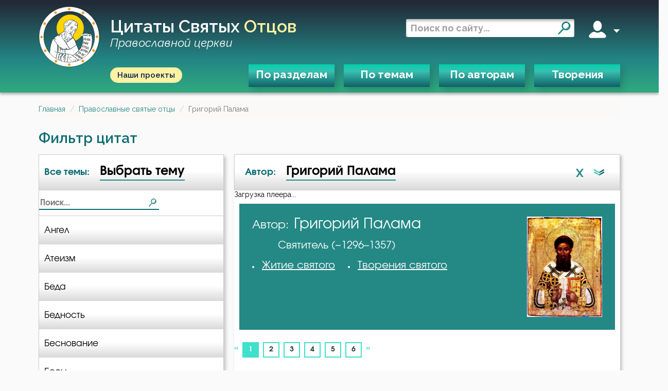

--- FILE ---
content_type: text/html; charset=utf-8
request_url: https://svyatye.com/otec/Sviatitel-Grigorii-Palama/1.html
body_size: 22718
content:
<!DOCTYPE html>
<html lang="ru">
<head>
    
    <meta name="description" content="Святитель Григорий Палама - Изречение святого на следующие темы: «О посте»,  «О смерти»,  «О человеке»,  «О зависти»,  «О добре»,  «О вере»,  «О бесах»,  «О Любви»">
    <link rel="canonical"
          href="https://svyatye.com/otec/Sviatitel-Grigorii-Palama/1.html"/>
    
        <meta name="msapplication-TileColor" content="#ffffff">

        <meta name="theme-color" content="#18bc9c">
        <meta name="msapplication-navbutton-color" content="#18bc9c">
        <meta name="apple-mobile-web-app-status-bar-style" content="#18bc9c">

        <meta charset="UTF-8">
        <meta http-equiv="X-UA-Compatible" content="IE=edge">
        <meta name="viewport" content="width=device-width, initial-scale=1.0">
        <meta name="format-detection" content="telephone=no">
    


    
        <meta property="og:image:type" content="image/png" />
        <meta property="og:width" content="190" />
        <meta property="og:height" content="190" />
        <meta property="og:image" content="https://svyatye.com/static/img/logo.png" />
        <meta property="twitter:image" content="https://svyatye.com/static/img/logo.png" />
        <meta property="vk:image" content="https://svyatye.com/static/img/logo.png" />
    

    
    

    <link rel="shortcut icon" href="/static/favicons/favicon.svg" type="x-icon">
    <link rel="apple-touch-icon" sizes="180x180" href="/static/favicons/apple-touch-icon.png?v=2">
    <link rel="icon" type="image/png" sizes="32x32" href="/static/favicons/favicon-32x32.png?v=2">
    <link rel="manifest" href="/static/favicons/site.webmanifest?v=2">
    <link rel="mask-icon" href="/static/favicons/safari-pinned-tab.svg?v=2" color="#26645f">
    <meta name="msapplication-TileColor" content="#00aba9">
    <meta name="msapplication-config" content="/static/favicons/browserconfig.xml?v=2">
    <meta name="theme-color" content="#26645f">

    <title>Святитель Григорий Палама Изречение святого</title>

    <link rel="preconnect" href="https://fonts.googleapis.com">
    <link rel="preconnect" href="https://fonts.gstatic.com" crossorigin>
    <link href="https://fonts.googleapis.com/css2?family=Alumni+Sans&family=Raleway:ital,wght@0,400;0,500;0,600;0,700;1,400;1,600&display=swap"
          rel="stylesheet">
    <link rel="stylesheet" href="/static/vendor/normalize.css">
    <link rel="stylesheet" href="/static/vendor/audioplayer/calamansi.min.css">
    <link rel="stylesheet" href="/static/swiper/swiper-bundle.min.css">


    
        <link href="/static/bootstrap/css/bootstrap.min.css" rel="stylesheet">
        <link href="https://maxcdn.bootstrapcdn.com/font-awesome/4.5.0/css/font-awesome.min.css" rel="stylesheet">
        
            <link href="/static/css/quotes.min.css?086d83c7" rel="stylesheet">
        
    

    
        <link href="/static/css/style.min.css?0ef959d4" rel="stylesheet">
    
    
    <link href="/static/css/infinite-scroll-loader.css" rel="stylesheet">
    <link href="/static/css/lightbox.min.css" rel="stylesheet">

</head>

<body>
<script>
  (function(i,s,o,g,r,a,m){i['GoogleAnalyticsObject']=r;i[r]=i[r]||function(){
  (i[r].q=i[r].q||[]).push(arguments)},i[r].l=1*new Date();a=s.createElement(o),
  m=s.getElementsByTagName(o)[0];a.async=1;a.src=g;m.parentNode.insertBefore(a,m)
  })(window,document,'script','//www.google-analytics.com/analytics.js','ga');
  ga('create', "UA-112247384-1", "auto");
  ga('send', 'pageview');
</script>
<!-- Yandex.Metrika counter -->
<script type="text/javascript" >
   (function(m,e,t,r,i,k,a){m[i]=m[i]||function(){(m[i].a=m[i].a||[]).push(arguments)};
   m[i].l=1*new Date();
   for (var j = 0; j < document.scripts.length; j++) {if (document.scripts[j].src === r) { return; }}
   k=e.createElement(t),a=e.getElementsByTagName(t)[0],k.async=1,k.src=r,a.parentNode.insertBefore(k,a)})
   (window, document, "script", "https://mc.yandex.ru/metrika/tag.js", "ym");

   ym(94054527, "init", {
        clickmap:true,
        trackLinks:true,
        accurateTrackBounce:true
   });
</script>
<noscript><div><img src="https://mc.yandex.ru/watch/94054527" style="position:absolute; left:-9999px;" alt="" /></div></noscript>
<!-- /Yandex.Metrika counter -->
<header class="header">
<div class="wrapper">
    <div class="header_top">
        <div class="burger mobile">
            <span></span>
            <span></span>
            <span></span>
        </div>

       <div class="brand">
           <a href="/">
               <img class="logo__img" src="/static/img/logo.svg" alt="">
           </a>
            <a href="/" class="header_title">
                Цитаты святых <span class="accent">отцов</span>
                <br />
                <span class="desktop subscript">Православной церкви</span>
            </a>
       </div>

        <div class="right">
             <form role='search' action="/search" method="get" target="_self" accept-charset="utf-8">
                <input type="hidden" name="searchid" value="4168420"/>
                <input type="hidden" name="l10n" value="ru"/>
                <input type="hidden" name="reqenc" value=""/>
                <input type='search' placeholder='Поиск по сайту...' name='text'/>
                <button type="submit">
                    <i class="search"></i>
                </button>
            </form>
            <div class="user desktop" data-js-menu>
                <i class="account"></i>
                <span></span>
                <div class="dropmenu">
                    <div class="dropmenu_wrapper">
                        
                            <a href="/user/register">Зарегистрироваться</a>
                            <a href="/user/login">Войти</a>
                        

                    </div>
                </div>
            </div>
        </div>
        <button class="mobile mobile_search">
            <i class="search_w"></i>
        </button>
    </div>
    <div class="header_bottom">
        <a class="our-projects-button" href="https://projects.dobroedelo.ru">Наши проекты</a>
        <nav>
            <ul>
                <li data-js-menu>
                    <a href="#" class="open-ModalDialog" data-load-uri="/modal/categories/">По разделам</a>
                </li>

                <li>
                    <a href="/all-quotes/1.html" class="open-ModalDialog" data-load-uri="/modal/themes/">По темам</a>
                </li>
                <li>
                    <a href="/pravoslavnye-otcy.html" class="open-ModalDialog" data-load-uri="/modal/authors/">По авторам</a>
                </li>
                <li>
                    <a href="/tvorenija-svjatyh-otcov/?page=1">Творения</a>
                </li>
            </ul>
        </nav>
        <div class="mobile mobile_login">
            <span class="opener">Вход</span>
            
                <a href="/user/register">Зарегистрироваться</a>
                <a href="/user/login">Войти</a>
            
        </div>
        <a class="my-fav" href="/members/">Мое избранное</a>

        <a href="https://projects.dobroedelo.ru" class="mobile mob-projects">Наши проекты</a>
        <a class="mobile link" href="mailto:svyatye@dobroedelo.ru">svyatye@dobroedelo.ru</a>
    </div>
</div>
</header>


<main class="">
    <div id="flash_message">
         
    </div>

    
    <ul class="breadcrumb">
                <li><a href="/">Главная</a></li>
            
                <li><a href="/pravoslavnye-otcy.html">Православные святые отцы</a></li>
            
                <li class="active">Григорий Палама</li>
            </ul>


    

    <h3 class="page-title">Фильтр цитат</h3>

    <div class="filters-frame">
        <div class="filter-dropdown">
            <div class="filter__item">
                
                    <span class="filter__item-type">
                        Все темы:
                      </span>
                    <div class="filter__item-btn">
                        Выбрать тему
                    </div>
                
                <i class="arrow-filter mobile"></i>
            </div>
            <div class="filter__search">
                <form action="" class="menu-filter">
                    <input type="text" placeholder="Поиск...">
                    <i class="search"></i>
                </form>
            </div>
            
            

            <div class="filter-dropdown--list themes">
    
        
            <a 
               href="/Sviatitel-Grigorii-Palama/O-angelakh/">
                Ангел
            </a>
        
            <a 
               href="/Sviatitel-Grigorii-Palama/O-ateizme/">
                Атеизм
            </a>
        
            <a 
               href="/Sviatitel-Grigorii-Palama/O-bedakh/">
                Беда
            </a>
        
            <a 
               href="/Sviatitel-Grigorii-Palama/O-bednosti/">
                Бедность
            </a>
        
            <a 
               href="/Sviatitel-Grigorii-Palama/O-besnovanii/">
                Беснование
            </a>
        
            <a 
               href="/Sviatitel-Grigorii-Palama/O-besakh/">
                Бесы
            </a>
        
            <a 
               href="/Sviatitel-Grigorii-Palama/O-blagodarnosti/">
                Благодарность
            </a>
        
            <a 
               href="/Sviatitel-Grigorii-Palama/O-blagodati/">
                Благодать
            </a>
        
            <a 
               href="/Sviatitel-Grigorii-Palama/O-blizhnikh/">
                Ближний
            </a>
        
            <a 
               href="/Sviatitel-Grigorii-Palama/O-blude/">
                Блуд
            </a>
        
            <a 
               href="/Sviatitel-Grigorii-Palama/O-Boge/">
                Бог
            </a>
        
            <a 
               href="/Sviatitel-Grigorii-Palama/O-bogatstve/">
                Богатство
            </a>
        
            <a 
               href="/Sviatitel-Grigorii-Palama/O-Bogopoznanii/">
                Богопознание
            </a>
        
            <a 
               href="/Sviatitel-Grigorii-Palama/O-Bogoroditse/">
                Богородица
            </a>
        
            <a 
               href="/Sviatitel-Grigorii-Palama/O-Bogougozhdenii/">
                Богоугождение
            </a>
        
            <a 
               href="/Sviatitel-Grigorii-Palama/O-bolezniakh/">
                Болезнь
            </a>
        
            <a 
               href="/Sviatitel-Grigorii-Palama/O-borbe/">
                Борьба
            </a>
        
            <a 
               href="/Sviatitel-Grigorii-Palama/O-vere/">
                Вера
            </a>
        
            <a 
               href="/Sviatitel-Grigorii-Palama/O-vechnykh-mukakh/">
                Вечные муки
            </a>
        
            <a 
               href="/Sviatitel-Grigorii-Palama/O-vozderzhanii/">
                Воздержание
            </a>
        
            <a 
               href="/Sviatitel-Grigorii-Palama/O-Voznesenii/">
                Вознесение
            </a>
        
            <a 
               href="/Sviatitel-Grigorii-Palama/O-Voploshchenii/">
                Воплощение
            </a>
        
            <a 
               href="/Sviatitel-Grigorii-Palama/O-voskresenii/">
                Воскресение
            </a>
        
            <a 
               href="/Sviatitel-Grigorii-Palama/O-Voskresenii-Khrista/">
                Воскресение Христово
            </a>
        
            <a 
               href="/Sviatitel-Grigorii-Palama/O-Gneve-Bozhem/">
                Гнев Божий
            </a>
        
            <a 
               href="/Sviatitel-Grigorii-Palama/O-gordosti/">
                Гордость
            </a>
        
            <a 
               href="/Sviatitel-Grigorii-Palama/O-grekhe/">
                Грех
            </a>
        
            <a 
               href="/Sviatitel-Grigorii-Palama/O-devstve/">
                Девство
            </a>
        
            <a 
               href="/Sviatitel-Grigorii-Palama/O-dengakh/">
                Деньги
            </a>
        
            <a 
               href="/Sviatitel-Grigorii-Palama/O-dobre/">
                Добро
            </a>
        
            <a 
               href="/Sviatitel-Grigorii-Palama/O-dobrodeteliakh/">
                Добродетель
            </a>
        
            <a 
               href="/Sviatitel-Grigorii-Palama/O-Dukhe-Sviatom/">
                Дух Святой
            </a>
        
            <a 
               href="/Sviatitel-Grigorii-Palama/O-dukhovnoi-zhizni/">
                Духовная жизнь
            </a>
        
            <a 
               href="/Sviatitel-Grigorii-Palama/O-dushe/">
                Душа
            </a>
        
            <a 
               href="/Sviatitel-Grigorii-Palama/O-ede/">
                Еда
            </a>
        
            <a 
               href="/Sviatitel-Grigorii-Palama/O-zhenshchine/">
                Женщина
            </a>
        
            <a 
               href="/Sviatitel-Grigorii-Palama/O-zhizni/">
                Жизнь
            </a>
        
            <a 
               href="/Sviatitel-Grigorii-Palama/O-zhizni-vechnoi/">
                Жизнь вечная
            </a>
        
            <a 
               href="/Sviatitel-Grigorii-Palama/O-zavisti/">
                Зависть
            </a>
        
            <a 
               href="/Sviatitel-Grigorii-Palama/O-zapovediakh/">
                Заповеди
            </a>
        
            <a 
               href="/Sviatitel-Grigorii-Palama/O-ikonakh/">
                Икона
            </a>
        
            <a 
               href="/Sviatitel-Grigorii-Palama/O-iskusheniiakh/">
                Искушение
            </a>
        
            <a 
               href="/Sviatitel-Grigorii-Palama/O-kliatve/">
                Клятва
            </a>
        
            <a 
               href="/Sviatitel-Grigorii-Palama/O-Kreste/">
                Крест
            </a>
        
            <a 
               href="/Sviatitel-Grigorii-Palama/O-Kreshchenii-Gospoda/">
                Крещение Господне
            </a>
        
            <a 
               href="/Sviatitel-Grigorii-Palama/O-litsemerii/">
                Лицемерие
            </a>
        
            <a 
               href="/Sviatitel-Grigorii-Palama/O-Liubvi/">
                Любовь
            </a>
        
            <a 
               href="/Sviatitel-Grigorii-Palama/O-Liubvi-Bozhei/">
                Любовь Божия
            </a>
        
            <a 
               href="/Sviatitel-Grigorii-Palama/O-milostyne/">
                Милостыня
            </a>
        
            <a 
               href="/Sviatitel-Grigorii-Palama/O-mire/">
                Мир
            </a>
        
            <a 
               href="/Sviatitel-Grigorii-Palama/O-molitve/">
                Молитва
            </a>
        
            <a 
               href="/Sviatitel-Grigorii-Palama/O-moshchakh/">
                Мощи
            </a>
        
            <a 
               href="/Sviatitel-Grigorii-Palama/O-mysliakh/">
                Мысли
            </a>
        
            <a 
               href="/Sviatitel-Grigorii-Palama/O-nakazanii/">
                Наказание
            </a>
        
            <a 
               href="/Sviatitel-Grigorii-Palama/O-nenavisti/">
                Ненависть
            </a>
        
            <a 
               href="/Sviatitel-Grigorii-Palama/O-nishchete/">
                Нищета
            </a>
        
            <a 
               href="/Sviatitel-Grigorii-Palama/O-odezhde/">
                Одежда
            </a>
        
            <a 
               href="/Sviatitel-Grigorii-Palama/O-pechali/">
                Печаль
            </a>
        
            <a 
               href="/Sviatitel-Grigorii-Palama/O-plache/">
                Плач
            </a>
        
            <a 
               href="/Sviatitel-Grigorii-Palama/O-ploti/">
                Плоть
            </a>
        
            <a 
               href="/Sviatitel-Grigorii-Palama/O-podvigakh/">
                Подвиг
            </a>
        
            <a 
               href="/Sviatitel-Grigorii-Palama/O-pozore/">
                Позор
            </a>
        
            <a 
               href="/Sviatitel-Grigorii-Palama/O-pokaianii/">
                Покаяние
            </a>
        
            <a 
               href="/Sviatitel-Grigorii-Palama/O-poste/">
                Пост
            </a>
        
            <a 
               href="/Sviatitel-Grigorii-Palama/O-pravednosti/">
                Праведность
            </a>
        
            <a 
               href="/Sviatitel-Grigorii-Palama/O-Promysle-Bozhiem/">
                Промысел Божий
            </a>
        
            <a 
               href="/Sviatitel-Grigorii-Palama/O-Rozhdestve/">
                Рождество
            </a>
        
            <a 
               href="/Sviatitel-Grigorii-Palama/O-samoliubii/">
                Самолюбие
            </a>
        
            <a 
               href="/Sviatitel-Grigorii-Palama/O-sviatosti/">
                Святость
            </a>
        
            <a 
               href="/Sviatitel-Grigorii-Palama/O-sviashchennikakh/">
                Священники
            </a>
        
            <a 
               href="/Sviatitel-Grigorii-Palama/O-seme/">
                Семья
            </a>
        
            <a 
               href="/Sviatitel-Grigorii-Palama/O-skorbi/">
                Скорбь
            </a>
        
            <a 
               href="/Sviatitel-Grigorii-Palama/O-slavoliubii/">
                Славолюбие
            </a>
        
            <a 
               href="/Sviatitel-Grigorii-Palama/O-slastoliubii/">
                Сластолюбие
            </a>
        
            <a 
               href="/Sviatitel-Grigorii-Palama/O-smerti/">
                Смерть
            </a>
        
            <a 
               href="/Sviatitel-Grigorii-Palama/O-smerti-dushevnoi/">
                Смерть душевная
            </a>
        
            <a 
               href="/Sviatitel-Grigorii-Palama/O-smirenii/">
                Смирение
            </a>
        
            <a 
               href="/Sviatitel-Grigorii-Palama/O-smysle-zhizni/">
                Смысл жизни
            </a>
        
            <a 
               href="/Sviatitel-Grigorii-Palama/O-sovershenstve/">
                Совершенство
            </a>
        
            <a 
               href="/Sviatitel-Grigorii-Palama/O-sovesti/">
                Совесть
            </a>
        
            <a 
               href="/Sviatitel-Grigorii-Palama/O-sokrushenii/">
                Сокрушение
            </a>
        
            <a 
               href="/Sviatitel-Grigorii-Palama/O-Sotvorenii-Mira/">
                Сотворение мира
            </a>
        
            <a 
               href="/Sviatitel-Grigorii-Palama/O-spasenii/">
                Спасение
            </a>
        
            <a 
               href="/Sviatitel-Grigorii-Palama/O-Spasitele/">
                Спаситель
            </a>
        
            <a 
               href="/Sviatitel-Grigorii-Palama/O-srebroliubii/">
                Сребролюбие
            </a>
        
            <a 
               href="/Sviatitel-Grigorii-Palama/O-stradaniiakh/">
                Страдание
            </a>
        
            <a 
               href="/Sviatitel-Grigorii-Palama/O-strastiakh/">
                Страсть
            </a>
        
            <a 
               href="/Sviatitel-Grigorii-Palama/O-strakhe/">
                Страх
            </a>
        
            <a 
               href="/Sviatitel-Grigorii-Palama/O-strashnom-sude/">
                Страшный суд
            </a>
        
            <a 
               href="/Sviatitel-Grigorii-Palama/O-tele/">
                Тело
            </a>
        
            <a 
               href="/Sviatitel-Grigorii-Palama/O-terpenii/">
                Терпение
            </a>
        
            <a 
               href="/Sviatitel-Grigorii-Palama/O-trezvenii/">
                Трезвение
            </a>
        
            <a 
               href="/Sviatitel-Grigorii-Palama/O-tshcheslavii/">
                Тщеславие
            </a>
        
            <a 
               href="/Sviatitel-Grigorii-Palama/O-ubiistve/">
                Убийство
            </a>
        
            <a 
               href="/Sviatitel-Grigorii-Palama/O-uedinenii/">
                Уединение
            </a>
        
            <a 
               href="/Sviatitel-Grigorii-Palama/O-ume/">
                Ум
            </a>
        
            <a 
               href="/Sviatitel-Grigorii-Palama/O-khrame/">
                Храм
            </a>
        
            <a 
               href="/Sviatitel-Grigorii-Palama/O-tsarstve-nebesnom/">
                Царство небесное
            </a>
        
            <a 
               href="/Sviatitel-Grigorii-Palama/O-cheloveke/">
                Человек
            </a>
        
            <a 
               href="/Sviatitel-Grigorii-Palama/O-chelovekougodii/">
                Человекоугодие
            </a>
        
            <a 
               href="/Sviatitel-Grigorii-Palama/O-chistote/">
                Чистота
            </a>
        
            <a 
               href="/Sviatitel-Grigorii-Palama/O-chrevougodii/">
                Чревоугодие
            </a>
        
    
</div>
            <div class="mobile activator"></div>
        </div>


        <div class="filtered-quotes">


            <div class="filter__inner-block">
            <div class="filter-dropdown">
                <div class="filter__item">
                    
                        <span class="filter__item-type">
                            Автор:
                        </span>
                        <div class="filter__item-btn">
                            Григорий Палама
                        </div>
                        
                        <a class="filter-reset" href="/all-quotes/1.html">X</a>
                    

                    <i class="arrow-filter"></i>
                </div>



            <div class="filter__search">
                <div class="filter__order">
                    <div class="sort-by-alphabet active">А-я</div>
                    <i class="sandglass"></i>
                </div>
                <form action="" class="menu-filter">
                    <input type="text" placeholder="Поиск...">
                    <i class="search"></i>
                </form>
            </div>

               <div class="filter-dropdown--list authors by-alphabet">
    
        
            <a href="/otec/Prepodobnyi-Avva-Dorofei/1.html" data-century="">Авва Дорофей</a>
        
            <a href="/otec/Prepodobnyi-Avva-Isaiia-Skitskii/1.html" data-century="5">Авва Исайя (Скитский)</a>
        
            <a href="/otec/Prepodobnyi-Avva-Feona/1.html" data-century="3">Авва Феона</a>
        
            <a href="/otec/Prepodobnyi-Avva-Filimon/1.html" data-century="">Авва Филимон</a>
        
            <a href="/otec/Blazhennyi-Avrelii-Avgustin/1.html" data-century="4">Аврелий Августин</a>
        
            <a href="/otec/Sviatitel-Amvrosii-Mediolanskii/1.html" data-century="4">Амвросий Медиоланский</a>
        
            <a href="/otec/Prepodobnyi-Amvrosii-Optinskii-Grenkov/1.html" data-century="19">Амвросий Оптинский (Гренков)</a>
        
            <a href="/otec/Sviatitel-Amfilokhii-Ikoniiskii/1.html" data-century="4">Амфилохий Иконийский</a>
        
            <a href="/otec/Sviatitel-Anastasii-Antiokhiiskii/1.html" data-century="6">Анастасий Антиохийский</a>
        
            <a href="/otec/Prepodobnyi-Anastasii-Sinait/1.html" data-century="7">Анастасий Синаит</a>
        
            <a href="/otec/Prepodobnyi-Anatolii-optinskii-Zertsalov/1.html" data-century="19">Анатолий Оптинский (Зерцалов)</a>
        
            <a href="/otec/Prepodobnyi-Antonii-Velikii/1.html" data-century="4">Антоний Великий</a>
        
            <a href="/otec/Prepodobnyi-Antonii-Optinskii-Putilov/1.html" data-century="19">Антоний Оптинский  (Путилов)</a>
        
            <a href="/otec/Prepodobnyi-Arsenii-Velikii/1.html" data-century="5">Арсений Великий</a>
        
            <a href="/otec/Sviatitel-Afanasii-Sakharov/1.html" data-century="20">Афанасий (Сахаров)</a>
        
            <a href="/otec/Sviatitel-Afanasii-Velikii/1.html" data-century="4">Афанасий Великий</a>
        
            <a href="/otec/Apostol-Varnava/1.html" data-century="1">Варнава</a>
        
            <a href="/otec/Prepodobnyi-Varsonofii-Optinskii-Plikhankov/1.html" data-century="19">Варсонофий Оптинский (Плиханков)</a>
        
            <a href="/otec/Sviatitel-Vasilii-Velikii/1.html" data-century="4">Василий Великий</a>
        
            <a href="/otec/Sviatitel-Grigorii-Bogoslov/1.html" data-century="4">Григорий Богослов</a>
        
            <a href="/otec/Sviatitel-Grigorii-Velikii-Dvoeslov/1.html" data-century="6">Григорий Великий (Двоеслов)</a>
        
            <a href="/otec/Sviatitel-Grigorii-Nisskii/1.html" data-century="4">Григорий Нисский</a>
        
            <a href="/otec/Sviatitel-Grigorii-Palama/1.html" data-century="14">Григорий Палама</a>
        
            <a href="/otec/Prepodobnyi-Grigorii-Sinait/1.html" data-century="14">Григорий Синаит</a>
        
            <a href="/otec/Sviatitel-Grigorii-Chudotvorets/1.html" data-century="3">Григорий Чудотворец</a>
        
            <a href="/otec/Blazhennyi-Diadokh/1.html" data-century="5">Диадох</a>
        
            <a href="/otec/Sviatitel-Dimitrii-Rostovskii/1.html" data-century="17">Димитрий Ростовский</a>
        
            <a href="/otec/Sviashchennomuchenik-Dionisii-Areopagit/1.html" data-century="7">Дионисий Ареопагит</a>
        
            <a href="/otec/Sviatitel-Epifanii-Kiprskii/1.html" data-century="4">Епифаний Кипрский</a>
        
            <a href="/otec/Apostol-Erm/1.html" data-century="1">Ерм</a>
        
            <a href="/otec/Prepodobnyi-Efrem-Sirin/1.html" data-century="4">Ефрем Сирин</a>
        
            <a href="/otec/Prepodobnyi-Zosima-Palestinskii/1.html" data-century="6">Зосима Палестинский</a>
        
            <a href="/otec/Sviatitel-Iakov-Nizibiiskii/1.html" data-century="4">Иаков Низибийский</a>
        
            <a href="/otec/Sviashchennomuchenik-Ignatii-Antiokhiiskii/1.html" data-century="1">Игнатий Антиохийский</a>
        
            <a href="/otec/Sviatitel-Ignatii-Brianchaninov/1.html" data-century="19">Игнатий Брянчанинов</a>
        
            <a href="/otec/Blazhennyi-Ieronim-Stridonskii/1.html" data-century="4">Иероним Стридонский</a>
        
            <a href="/otec/Prepodobnyi-Ilarion-Optinskii-Ponomariov/1.html" data-century="19">Иларион Оптинский (Пономарёв)</a>
        
            <a href="/otec/Prepodobnyi-Iliia-Ekdik/1.html" data-century="">Илия Екдик</a>
        
            <a href="/otec/Sviatitel-Ioann-Maksimovich/1.html" data-century="20">Иоанн (Максимович)</a>
        
            <a href="/otec/Prepodobnyi-Ioann-Damaskin/1.html" data-century="8">Иоанн Дамаскин</a>
        
            <a href="/otec/Sviatitel-Ioann-Zlatoust/1.html" data-century="4">Иоанн Златоуст</a>
        
            <a href="/otec/Prepodobnyi-Ioann-Karpafskii/1.html" data-century="5">Иоанн Карпафский</a>
        
            <a href="/otec/Prepodobnyi-Ioann-Kassian-Rimlianin/1.html" data-century="4">Иоанн Кассиан Римлянин</a>
        
            <a href="/otec/Pravednyi-Ioann-Kronshtadtskii/1.html" data-century="19">Иоанн Кронштадтский</a>
        
            <a href="/otec/Prepodobnyi-Ioann-Lestvichnik/1.html" data-century="7">Иоанн Лествичник</a>
        
            <a href="/otec/Blazhennyi-Ioann-Moskh/1.html" data-century="7">Иоанн Мосх</a>
        
            <a href="/otec/Prepodobnyi-Iosif-Optinskii-Litovkin/1.html" data-century="19">Иосиф Оптинский (Литовкин)</a>
        
            <a href="/otec/Sviashchennomuchenik-Irinei-Lionskii/1.html" data-century="2">Ириней Лионский</a>
        
            <a href="/otec/Prepodobnyi-Isaak-Sirin-Nineviiskii/1.html" data-century="7">Исаак Сирин Ниневийский</a>
        
            <a href="/otec/Prepodobnyi-Isidor-Pelusiot/1.html" data-century="4">Исидор Пелусиот</a>
        
            <a href="/otec/Prepodobnyi-Isikhii/1.html" data-century="5">Исихий Иерусалимский</a>
        
            <a href="/otec/Prepodobnyi-Iustin-Popovich/1.html" data-century="20">Иустин (Попович)</a>
        
            <a href="/otec/Muchenik-Iustin-Filosof/1.html" data-century="2">Иустин Философ</a>
        
            <a href="/otec/Prepodobnyi-Kallist-Angelikud/1.html" data-century="14">Каллист Ангеликуд</a>
        
            <a href="/otec/Sviashchennomuchenik-Kiprian-Karfagenskii/1.html" data-century="3">Киприан Карфагенский</a>
        
            <a href="/otec/Sviatitel-Kirill-Aleksandriiskii/1.html" data-century="5">Кирилл Александрийский</a>
        
            <a href="/otec/Sviatitel-Kirill-Ierusalimskii/1.html" data-century="4">Кирилл Иерусалимский</a>
        
            <a href="/otec/Sviashchennomuchenik-Kliment-Rimskii/1.html" data-century="1">Климент Римский</a>
        
            <a href="/otec/Sviatitel-Lev-Velikii/1.html" data-century="5">Лев Великий</a>
        
            <a href="/otec/Prepodobnyi-Lev-Optinskii-Nagolkin/1.html" data-century="19">Лев Оптинский (Наголкин)</a>
        
            <a href="/otec/Sviatitel-Luka-Voino-Iasenetskii/1.html" data-century="20">Лука (Войно-Ясенецкий)</a>
        
            <a href="/otec/Prepodobnyi-Makarii-Velikii/1.html" data-century="4">Макарий Великий</a>
        
            <a href="/otec/Prepodobnyi-Makarii-Optinskii-Ivanov/1.html" data-century="19">Макарий Оптинский (Иванов)</a>
        
            <a href="/otec/Prepodobnyi-Maksim-Grek/1.html" data-century="">Максим Грек</a>
        
            <a href="/otec/Prepodobnyi-Maksim-Ispovednik/1.html" data-century="7">Максим Исповедник</a>
        
            <a href="/otec/Prepodobnyi-Mark-Podvizhnik/1.html" data-century="5">Марк Подвижник</a>
        
            <a href="/otec/Sviatitel-Mark-Efesskii/1.html" data-century="15">Марк Эфесский</a>
        
            <a href="/otec/Sviashchennomuchenik-Mefodii-Olimpiiskii/1.html" data-century="">Мефодий Олимпийский</a>
        
            <a href="/otec/Sviatitel-Mitrofan-Voronezhskii/1.html" data-century="17">Митрофан Воронежский</a>
        
            <a href="/otec/Prepodobnyi-Moisei-Optinskii-Putilov/1.html" data-century="19">Моисей Оптинский  (Путилов)</a>
        
            <a href="/otec/Prepodobnyi-Nektarii-Optinskii-Tikhonov/1.html" data-century="19">Нектарий Оптинский (Тихонов)</a>
        
            <a href="/otec/Prepodobnyi-Nikita-Stifat/1.html" data-century="11">Никита Стифат</a>
        
            <a href="/otec/Prepodobnyi-Nikifor-Uedinennik/1.html" data-century="13">Никифор Уединенник</a>
        
            <a href="/otec/Prepodobnyi-Nikodim-Sviatogorets/1.html" data-century="18">Никодим Святогорец</a>
        
            <a href="/otec/Sviatitel-Nikolai-Serbskii/1.html" data-century="20">Николай Сербский</a>
        
            <a href="/otec/Prepodobnoispovednik-Nikon-Optinskii-Beliaev/1.html" data-century="20">Никон Оптинский (Беляев)</a>
        
            <a href="/otec/Prepodobnyi-Nil-Sinaiskii/1.html" data-century="5">Нил Синайский</a>
        
            <a href="/otec/Prepodobnyi-Nil-Sorskii/1.html" data-century="15">Нил Сорский</a>
        
            <a href="/otec/Prepodobnyi-Paisii-Velichkovskii/1.html" data-century="18">Паисий (Величковский)</a>
        
            <a href="/otec/Sviashchennomuchenik-Petr-Damaskin/1.html" data-century="12">Петр Дамаскин</a>
        
            <a href="/otec/Sviatitel-Petr-Moskovskii/1.html" data-century="13">Петр Московский</a>
        
            <a href="/otec/Prepodobnyi-Pimen-Velikii/1.html" data-century="4">Пимен Великий</a>
        
            <a href="/otec/Sviashchennomuchenik-Polikarp-Smirnskii/1.html" data-century="1">Поликарп Смирнский</a>
        
            <a href="/otec/Prepodobnyi-Serafim-Sarovskii/1.html" data-century="18">Серафим Саровский</a>
        
            <a href="/otec/Prepodobnyi-Siluan-Afonskii/1.html" data-century="20">Силуан Афонский</a>
        
            <a href="/otec/Prepodobnyi-Simeon-Blagogoveinyi/1.html" data-century="10">Симеон Благоговейный</a>
        
            <a href="/otec/Prepodobnyi-Simeon-Novyi-Bogoslov/1.html" data-century="10">Симеон Новый Богослов</a>
        
            <a href="/otec/Sviatitel-Simeon-Solunskii/1.html" data-century="15">Симеон Солунский</a>
        
            <a href="/otec/Sviatitel-Tikhon-Zadonskii/1.html" data-century="18">Тихон Задонский</a>
        
            <a href="/otec/Prepodobnyi-Falassii-Liviiskii/1.html" data-century="7">Фалассий Ливийский</a>
        
            <a href="/otec/Prepodobnyi-Feognost/1.html" data-century="">Феогност</a>
        
            <a href="/otec/Prepodobnyi-Feodor-Studit/1.html" data-century="8">Феодор Студит</a>
        
            <a href="/otec/Sviatitel-Feodor-Edesskii/1.html" data-century="9">Феодор Эдесский</a>
        
            <a href="/otec/Blazhennyi-Feodorit-Kirskii/1.html" data-century="5">Феодорит Кирский</a>
        
            <a href="/otec/Sviatitel-Feolipt-Filadelfiiskii/1.html" data-century="13">Феолипт Филадельфийский</a>
        
            <a href="/otec/Sviatitel-Feofan-Zatvornik/1.html" data-century="19">Феофан Затворник</a>
        
            <a href="/otec/Sviatitel-Feofil-Antiokhiiskii/1.html" data-century="2">Феофил Антиохийский</a>
        
            <a href="/otec/Blazhennyi-Feofilakt-Bolgarskii/1.html" data-century="11">Феофилакт Болгарский</a>
        
            <a href="/otec/Sviatitel-Filaret-Moskovskii-Drozdov/1.html" data-century="19">Филарет Московский (Дроздов)</a>
        
            <a href="/otec/Prepodobnyi-Filofei-Sinaiskii/1.html" data-century="10">Филофей Синайский</a>
        
    
</div>
<div class="filter-dropdown--list authors by-century"></div>
               <div class="activator for-authors"></div>
            </div>
            </div>


            

    <div class="player-container">
        <div id="calamansi-player-1"
             data-playlist-url="/get/playlist/?otec_id=68&announcements=merged">
            Загрузка плеера...
        </div>
    </div>

    <div itemscope itemtype="http://schema.org/Person" class="info-board">
    <div class="info-board__text">
        
        
            <div class="info-board__title">
                <span>Автор:</span>
                <h1><span itemprop="name">Григорий Палама</span></h1>
            </div>
            <div class="info-board__title-details">
                Святитель
                 (~1296–1357)
            </div>
            <ul>
                
                    <li>
                        <a href="/zhitie/Sviatitel-Grigorii-Palama/online/">Житие святого</a></li>
                
                
                    <li><a href="/Sviatitel-Grigorii-Palama-tvorenija-chitat-online.html">Творения святого</a></li>
                
            </ul>
        

    </div>

    
    <div class="info-board__img">
        <a href="/static/icons/Sviatitel-Grigorii-Palama.jpg" data-lightbox="example-1"><img
                alt="Григорий Палама" itemprop="image"
                src="/static/icons/Sviatitel-Grigorii-Palama.jpg" class="img-responsive"></a>
    </div>
    
</div>

    
        
        
<nav>
  <ul class="pagination">
  
  <li class="disabled"><a href="#">&laquo;</a></li>
    
      
        <li class="active"><a href="#">1 <span class="sr-only">(current)</span></a></li>
      
    
    
      
        <li><a href="
/otec/Sviatitel-Grigorii-Palama/2.html">2</a></li>
      
    
    
      
        <li><a href="
/otec/Sviatitel-Grigorii-Palama/3.html">3</a></li>
      
    
    
      
        <li><a href="
/otec/Sviatitel-Grigorii-Palama/4.html">4</a></li>
      
    
    
      
        <li><a href="
/otec/Sviatitel-Grigorii-Palama/5.html">5</a></li>
      
    
    
      
        <li><a href="
/otec/Sviatitel-Grigorii-Palama/6.html">6</a></li>
      
    

  <li><a href="
/otec/Sviatitel-Grigorii-Palama/2.html">&raquo;</a></li></ul>
</nav>



    

    <div class="js-infinite-layout">
        <h2 class="quotes-title">Цитаты:</h2>

        <div class="js-infinite-item">
   <div class="quote-header">
      
        <p class="quote-category-title"><b>О тщеславии</b></p>
      
      <span class="text-muted share-link" data-share-id="4808">Поделиться цитатой</span>
   </div><div>
    <blockquote class="quote-card " id="4808" data-title="Григорий Палама: «О тщеславии»">
      <a class="link_quote" href="/citata/Grigorii-Palama-O-tshcheslavii/4808.html">
      
      <p>...&lt;Тщеславие&gt; имеет место в отличающихся добродетелью и влечет с собою самомнение и лицемерие, коими враг покушается окрасть и рассеять духовное наше богатство.</p>
    </a>
  <div class="btn-group link-fav" id="fav4808">
  <a data-counter-fav="2"
    
      href="/set/notauth/favorites/and/redirect/4808/"  rel="nofollow"
    
    class="btn setfavotites"><span class="glyphicon glyphicon-heart-empty" aria-hidden="true"></span> <span class="link-fav-text">В избранное</span></a>
  
    
      <a  rel="nofollow" target="_blank" class="btn" href="/chitat/Dobrotoliubie-Tom-5-Sviatoi-Grigorii-Palama-arkhiepiskop-Solunskii/4808/"><span class="glyphicon glyphicon-book text-muted" aria-hidden="true"></span> <span class="text-muted">Первоисточник</span></a>
    
  

  
</div>
    </blockquote>
  </div></div><div class="js-infinite-item">
   <div class="quote-header">
      
        <p class="quote-category-title"><b>О вере</b></p>
      
      <span class="text-muted share-link" data-share-id="8016">Поделиться цитатой</span>
   </div><div>
    <blockquote class="quote-card " id="8016" data-title="Григорий Палама: «О вере»">
      <a class="link_quote" href="/citata/Grigorii-Palama-O-vere/8016.html">
      
      <p>...Мы не можем дерзновенно высказывать веру во Христа и исповедать Его, без наличия Его силы и содействия...</p>
    </a>
  <div class="btn-group link-fav" id="fav8016">
  <a data-counter-fav="2"
    
      href="/set/notauth/favorites/and/redirect/8016/"  rel="nofollow"
    
    class="btn setfavotites"><span class="glyphicon glyphicon-heart-empty" aria-hidden="true"></span> <span class="link-fav-text">В избранное</span></a>
  
    
      <a  rel="nofollow" target="_blank" class="btn" href="/chitat/Prepodobnyi-Grigorii-Palama-Tvoreniia-Besedy-omilii/8016/"><span class="glyphicon glyphicon-book text-muted" aria-hidden="true"></span> <span class="text-muted">Первоисточник</span></a>
    
  

  
</div>
    </blockquote>
  </div></div><div class="js-infinite-item">
   <div class="quote-header">
      
      <span class="text-muted share-link" data-share-id="14228">Поделиться цитатой</span>
   </div><div>
    <blockquote class="quote-card " id="14228" data-title="Григорий Палама: «О вере»">
      <a class="link_quote" href="/citata/Grigorii-Palama-O-vere/14228.html">
      
      <p>Мы «веруем в Бога» и «веруем Богу»; эти понятия не являютя тождественными. Потому что «веровать Богу» означает считать Его обещания по отношению к нам неизменными и истинными; «веровать» же «в Бога» заключает в себе православно мыслить о Нем. Должно же нам иметь и то и другое; и в том и в другом иметь истину: и то таким образом иметь, чтобы быть уверенными в обещания Божии нам более, чем если бы даже своими глазами видели, и должно нам быть верными Богу, в Которого наша вера, и будучи верными, таким образом быть оправданными.</p>
    </a>
  <div class="btn-group link-fav" id="fav14228">
  <a data-counter-fav="1"
    
      href="/set/notauth/favorites/and/redirect/14228/"  rel="nofollow"
    
    class="btn setfavotites"><span class="glyphicon glyphicon-heart-empty" aria-hidden="true"></span> <span class="link-fav-text">В избранное</span></a>
  
    
      <a  rel="nofollow" target="_blank" class="btn" href="/chitat/Prepodobnyi-Grigorii-Palama-Tvoreniia-Besedy-omilii/14228/"><span class="glyphicon glyphicon-book text-muted" aria-hidden="true"></span> <span class="text-muted">Первоисточник</span></a>
    
  

  
</div>
    </blockquote>
  </div></div><div class="js-infinite-item">
   <div class="quote-header">
      
      <span class="text-muted share-link" data-share-id="22323">Поделиться цитатой</span>
   </div><div>
    <blockquote class="quote-card " id="22323" data-title="Григорий Палама: «О вере»">
      <a class="link_quote" href="/citata/Grigorii-Palama-O-vere/22323.html">
      
      <p>То, что мы истинно веруем Богу пусть будет явленным на основании наших добрых дел и соблюдении Божиих заповедей. А то, что мы православно веруем в Бога, т. е. прекрасно, утвержденно и благочестиво мыслим относительно Него, каким образом это явить нам? — Тем, что мы единодушны, единомысленны и единоисповедны с богоносными отцами нашими. Как непритворно веровать Богу проявляется не только в противлении плотским страстям и лукавым сетям, но и в противлении одержимым страстями людям, обольщающим и увлекающим в неблагородные услаждения; так и православно веровать в единого истинного Бога проявляется не только в противлении невежеству и внушениям супостата, но и в противлении нечестивым людям, тайком похищающим и увлекающим в свою погибель. Величайшая же помощь имеется в наличии по отношению и к той и к другой вере; не только от Бога и от данной нам от Него силы разума, но и от добрых Ангелов и от богочестивых и живущих по Богу людей.</p>
    </a>
  <div class="btn-group link-fav" id="fav22323">
  <a data-counter-fav="3"
    
      href="/set/notauth/favorites/and/redirect/22323/"  rel="nofollow"
    
    class="btn setfavotites"><span class="glyphicon glyphicon-heart-empty" aria-hidden="true"></span> <span class="link-fav-text">В избранное</span></a>
  
    
      <a  rel="nofollow" target="_blank" class="btn" href="/chitat/Prepodobnyi-Grigorii-Palama-Tvoreniia-Besedy-omilii/22323/"><span class="glyphicon glyphicon-book text-muted" aria-hidden="true"></span> <span class="text-muted">Первоисточник</span></a>
    
  

  
</div>
    </blockquote>
  </div></div><div class="js-infinite-item">
   <div class="quote-header">
      
        <p class="quote-category-title"><b>О гордости</b></p>
      
      <span class="text-muted share-link" data-share-id="19755">Поделиться цитатой</span>
   </div><div>
    <blockquote class="quote-card " id="19755" data-title="Григорий Палама: «О гордости»">
      <a class="link_quote" href="/citata/Grigorii-Palama-O-gordosti/19755.html">
      
      <p>Как диавол есть воплощенная гордыня и гордость является его злой стихией, — почему, примешиваясь, она и одерживает верх и сводит на нет всякую человеческую добродетель, — так и смирение перед Богом есть добродетель добрых Ангелов, и она одерживает верх над всякой человеческой греховностью, приключившейся споткнувшемуся: ибо смирение является колесницей восшествия к Богу, подобно тем облакам, которые имеют поднять вверх к Богу тех, кто будет пребывать с Богом в нескончаемые веки.</p>
    </a>
  <div class="btn-group link-fav" id="fav19755">
  <a data-counter-fav="0"
    
      href="/set/notauth/favorites/and/redirect/19755/"  rel="nofollow"
    
    class="btn setfavotites"><span class="glyphicon glyphicon-heart-empty" aria-hidden="true"></span> <span class="link-fav-text">В избранное</span></a>
  
    
      <a  rel="nofollow" target="_blank" class="btn" href="/chitat/Prepodobnyi-Grigorii-Palama-Tvoreniia-Besedy-omilii/19755/"><span class="glyphicon glyphicon-book text-muted" aria-hidden="true"></span> <span class="text-muted">Первоисточник</span></a>
    
  

  
</div>
    </blockquote>
  </div></div><div class="js-infinite-item">
   <div class="quote-header">
      
        <p class="quote-category-title"><b>О посте</b></p>
      
      <span class="text-muted share-link" data-share-id="832">Поделиться цитатой</span>
   </div><div>
    <blockquote class="quote-card " id="832" data-title="Григорий Палама: «О посте»">
      <a class="link_quote" href="/citata/Grigorii-Palama-O-poste/832.html">
      
      <p>Требуется и тела умерщвление, и соразмерное воздержание в пище и питии, чтобы оно не сделалось необузданным и не стало насиловать помысла.</p>
    </a>
  <div class="btn-group link-fav" id="fav832">
  <a data-counter-fav="0"
    
      href="/set/notauth/favorites/and/redirect/832/"  rel="nofollow"
    
    class="btn setfavotites"><span class="glyphicon glyphicon-heart-empty" aria-hidden="true"></span> <span class="link-fav-text">В избранное</span></a>
  
    
      <a  rel="nofollow" target="_blank" class="btn" href="/chitat/Dobrotoliubie-Tom-5-Sviatoi-Grigorii-Palama-arkhiepiskop-Solunskii/832/"><span class="glyphicon glyphicon-book text-muted" aria-hidden="true"></span> <span class="text-muted">Первоисточник</span></a>
    
  

  
</div>
    </blockquote>
  </div></div><div class="js-infinite-item">
   <div class="quote-header">
      
      <span class="text-muted share-link" data-share-id="9817">Поделиться цитатой</span>
   </div><div>
    <blockquote class="quote-card " id="9817" data-title="Григорий Палама: «О посте»">
      <a class="link_quote" href="/citata/Grigorii-Palama-O-poste/9817.html">
      
      <p>...Как чревоугодие производит многочисленный рой грехов, так пост является корнем всех добродетелей и началом Божественных заповедей.</p>
    </a>
  <div class="btn-group link-fav" id="fav9817">
  <a data-counter-fav="1"
    
      href="/set/notauth/favorites/and/redirect/9817/"  rel="nofollow"
    
    class="btn setfavotites"><span class="glyphicon glyphicon-heart-empty" aria-hidden="true"></span> <span class="link-fav-text">В избранное</span></a>
  
    
      <a  rel="nofollow" target="_blank" class="btn" href="/chitat/Prepodobnyi-Grigorii-Palama-Tvoreniia-Besedy-omilii/9817/"><span class="glyphicon glyphicon-book text-muted" aria-hidden="true"></span> <span class="text-muted">Первоисточник</span></a>
    
  

  
</div>
    </blockquote>
  </div></div><div class="js-infinite-item">
   <div class="quote-header">
      
      <span class="text-muted share-link" data-share-id="14069">Поделиться цитатой</span>
   </div><div>
    <blockquote class="quote-card " id="14069" data-title="Григорий Палама: «О посте»">
      <a class="link_quote" href="/citata/Grigorii-Palama-O-poste/14069.html">
      
      <p>Зная, что всякий гордец является нечистым и неприемлемым перед Богом и что мы, являясь должниками Богу во многих и великих вещах и отваживаясь воздать некую малейшую часть долга, должны поститься и молиться с сокрушением сердца и самоукорением, оставляя в пренебрежении, как бы не существующее, то — что позади, устремляясь же к лежащему впереди, — чтобы наш пост был чистым и богоугодным, и в храме Божием были внимание и выдержка.</p>
    </a>
  <div class="btn-group link-fav" id="fav14069">
  <a data-counter-fav="0"
    
      href="/set/notauth/favorites/and/redirect/14069/"  rel="nofollow"
    
    class="btn setfavotites"><span class="glyphicon glyphicon-heart-empty" aria-hidden="true"></span> <span class="link-fav-text">В избранное</span></a>
  
    
      <a  rel="nofollow" target="_blank" class="btn" href="/chitat/Prepodobnyi-Grigorii-Palama-Tvoreniia-Besedy-omilii/14069/"><span class="glyphicon glyphicon-book text-muted" aria-hidden="true"></span> <span class="text-muted">Первоисточник</span></a>
    
  

  
</div>
    </blockquote>
  </div></div><div class="js-infinite-item">
   <div class="quote-header">
      
      <span class="text-muted share-link" data-share-id="15233">Поделиться цитатой</span>
   </div><div>
    <blockquote class="quote-card " id="15233" data-title="Григорий Палама: «О посте»">
      <a class="link_quote" href="/citata/Grigorii-Palama-O-poste/15233.html">
      
      <p>Быть может, ты щадишь плоть и бежишь от поста, как от носителя истощения; но — напротив! — именно пресыщение приводит к возникновению подагры, и мигрени, и иных болезней; а пост является матерью здоровья; так что не; только блудник согрешает против своего тела, но и чревоугодник грешит тем же, делая его слабым и более болезненным.</p>
    </a>
  <div class="btn-group link-fav" id="fav15233">
  <a data-counter-fav="0"
    
      href="/set/notauth/favorites/and/redirect/15233/"  rel="nofollow"
    
    class="btn setfavotites"><span class="glyphicon glyphicon-heart-empty" aria-hidden="true"></span> <span class="link-fav-text">В избранное</span></a>
  
    
      <a  rel="nofollow" target="_blank" class="btn" href="/chitat/Prepodobnyi-Grigorii-Palama-Tvoreniia-Besedy-omilii/15233/"><span class="glyphicon glyphicon-book text-muted" aria-hidden="true"></span> <span class="text-muted">Первоисточник</span></a>
    
  

  
</div>
    </blockquote>
  </div></div><div class="js-infinite-item">
   <div class="quote-header">
      
      <span class="text-muted share-link" data-share-id="24550">Поделиться цитатой</span>
   </div><div>
    <blockquote class="quote-card " id="24550" data-title="Григорий Палама: «О посте»">
      <a class="link_quote" href="/citata/Grigorii-Palama-O-poste/24550.html">
      
      <p>Если будем соблюдать истинный пост, то и здешний огонь плоти победим и угасим и будущую печь без ущерба пройдем, когда, по слову апостола Павла, огонь испытает дела каждого (1 Кор. 3:13).</p>
    </a>
  <div class="btn-group link-fav" id="fav24550">
  <a data-counter-fav="0"
    
      href="/set/notauth/favorites/and/redirect/24550/"  rel="nofollow"
    
    class="btn setfavotites"><span class="glyphicon glyphicon-heart-empty" aria-hidden="true"></span> <span class="link-fav-text">В избранное</span></a>
  
    
      <a  rel="nofollow" target="_blank" class="btn" href="/chitat/Prepodobnyi-Grigorii-Palama-Tvoreniia-Besedy-omilii/24550/"><span class="glyphicon glyphicon-book text-muted" aria-hidden="true"></span> <span class="text-muted">Первоисточник</span></a>
    
  

  
</div>
    </blockquote>
  </div></div><div class="js-infinite-item">
   <div class="quote-header">
      
      <span class="text-muted share-link" data-share-id="25267">Поделиться цитатой</span>
   </div><div>
    <blockquote class="quote-card " id="25267" data-title="Григорий Палама: «О посте»">
      <a class="link_quote" href="/citata/Grigorii-Palama-O-poste/25267.html">
      
      <p>Во время поста и молитвы, молю, если что когда и действительно имели против кого-нибудь, простим и будем полны любви, более того — будем следящими друг за другом с целью побуждения к любви и добрым делам и, говоря друг о друге хорошо, и в самих себе рассуждая и помышляя благая перед Богом и перед людьми, — чтобы нам поститься похвальным и непорочным постом, и чтобы на основании его наши прошения были благоуслышаны Богом, так, чтобы по благодати, подобающим образом и Отцем Его именовать и суметь со дерзновением говорить Ему: «Отче, оставь нам долги наши, так как и мы оставляем должникам нашим» (Мф. 6:12).</p>
    </a>
  <div class="btn-group link-fav" id="fav25267">
  <a data-counter-fav="1"
    
      href="/set/notauth/favorites/and/redirect/25267/"  rel="nofollow"
    
    class="btn setfavotites"><span class="glyphicon glyphicon-heart-empty" aria-hidden="true"></span> <span class="link-fav-text">В избранное</span></a>
  
    
      <a  rel="nofollow" target="_blank" class="btn" href="/chitat/Prepodobnyi-Grigorii-Palama-Tvoreniia-Besedy-omilii/25267/"><span class="glyphicon glyphicon-book text-muted" aria-hidden="true"></span> <span class="text-muted">Первоисточник</span></a>
    
  

  
</div>
    </blockquote>
  </div></div><div class="js-infinite-item">
   <div class="quote-header">
      
      <span class="text-muted share-link" data-share-id="26119">Поделиться цитатой</span>
   </div><div>
    <blockquote class="quote-card " id="26119" data-title="Григорий Палама: «О посте»">
      <a class="link_quote" href="/citata/Grigorii-Palama-O-poste/26119.html">
      
      <p>Человек, желающий жизни и благодати, которая в Боге и от Бога подается, пусть бежит от смертоносного невоздержания к обожествляющему посту и воздержанию, чтобы, радуясь, войти в рай.</p>
    </a>
  <div class="btn-group link-fav" id="fav26119">
  <a data-counter-fav="1"
    
      href="/set/notauth/favorites/and/redirect/26119/"  rel="nofollow"
    
    class="btn setfavotites"><span class="glyphicon glyphicon-heart-empty" aria-hidden="true"></span> <span class="link-fav-text">В избранное</span></a>
  
    
      <a  rel="nofollow" target="_blank" class="btn" href="/chitat/Prepodobnyi-Grigorii-Palama-Tvoreniia-Besedy-omilii/26119/"><span class="glyphicon glyphicon-book text-muted" aria-hidden="true"></span> <span class="text-muted">Первоисточник</span></a>
    
  

  
</div>
    </blockquote>
  </div></div><div class="js-infinite-item">
   <div class="quote-header">
      
      <span class="text-muted share-link" data-share-id="29389">Поделиться цитатой</span>
   </div><div>
    <blockquote class="quote-card " id="29389" data-title="Григорий Палама: «О посте»">
      <a class="link_quote" href="/citata/Grigorii-Palama-O-poste/29389.html">
      
      <p>...Пост и невоздержание так взаимно противоположны, как жизнь — смерти. И заповеданный пост является ровесником жизни и естества человеческого, и дан он от Бога Адаму в раю изначала ради сохранения вложенной в него Богом жизни и Божественной благодати. Невоздержание же является советом, приводящим к смерти тела и души, и дан он от диавола Адаму коварным образом через Еву, с той целью, чтобы они отпали от жизни и стали чуждыми данной Богом Божественной благодати.</p>
    </a>
  <div class="btn-group link-fav" id="fav29389">
  <a data-counter-fav="0"
    
      href="/set/notauth/favorites/and/redirect/29389/"  rel="nofollow"
    
    class="btn setfavotites"><span class="glyphicon glyphicon-heart-empty" aria-hidden="true"></span> <span class="link-fav-text">В избранное</span></a>
  
    
      <a  rel="nofollow" target="_blank" class="btn" href="/chitat/Prepodobnyi-Grigorii-Palama-Tvoreniia-Besedy-omilii/29389/"><span class="glyphicon glyphicon-book text-muted" aria-hidden="true"></span> <span class="text-muted">Первоисточник</span></a>
    
  

  
</div>
    </blockquote>
  </div></div><div class="js-infinite-item">
   <div class="quote-header">
      
        <p class="quote-category-title"><b>О смирении</b></p>
      
      <span class="text-muted share-link" data-share-id="5333">Поделиться цитатой</span>
   </div><div>
    <blockquote class="quote-card " id="5333" data-title="Григорий Палама: «О смирении»">
      <a class="link_quote" href="/citata/Grigorii-Palama-O-smirenii/5333.html">
      
      <p>Смирение, соединенное с покаянием, является подобным некоему облаку. Оно и источники слез из очей изводит, и выделяет достойных от недостойных, и возвышает и Богу представляет туне оправданных в силу благорасположенности намерения.</p>
    </a>
  <div class="btn-group link-fav" id="fav5333">
  <a data-counter-fav="0"
    
      href="/set/notauth/favorites/and/redirect/5333/"  rel="nofollow"
    
    class="btn setfavotites"><span class="glyphicon glyphicon-heart-empty" aria-hidden="true"></span> <span class="link-fav-text">В избранное</span></a>
  
    
      <a  rel="nofollow" target="_blank" class="btn" href="/chitat/Prepodobnyi-Grigorii-Palama-Tvoreniia-Besedy-omilii/5333/"><span class="glyphicon glyphicon-book text-muted" aria-hidden="true"></span> <span class="text-muted">Первоисточник</span></a>
    
  

  
</div>
    </blockquote>
  </div></div><div class="js-infinite-item">
   <div class="quote-header">
      
      <span class="text-muted share-link" data-share-id="15737">Поделиться цитатой</span>
   </div><div>
    <blockquote class="quote-card " id="15737" data-title="Григорий Палама: «О смирении»">
      <a class="link_quote" href="/citata/Grigorii-Palama-O-smirenii/15737.html">
      
      <p>Самоуничижение и одно само по себе, как некое мысленное точило для умной части души, тяжело гнетет и сокрушает, и спасительное выжимает вино, веселящее сердце человека, внутреннего нашего человека.</p>
    </a>
  <div class="btn-group link-fav" id="fav15737">
  <a data-counter-fav="0"
    
      href="/set/notauth/favorites/and/redirect/15737/"  rel="nofollow"
    
    class="btn setfavotites"><span class="glyphicon glyphicon-heart-empty" aria-hidden="true"></span> <span class="link-fav-text">В избранное</span></a>
  
    
      <a  rel="nofollow" target="_blank" class="btn" href="/chitat/Dobrotoliubie-Tom-5-Sviatoi-Grigorii-Palama-arkhiepiskop-Solunskii/15737/"><span class="glyphicon glyphicon-book text-muted" aria-hidden="true"></span> <span class="text-muted">Первоисточник</span></a>
    
  

  
</div>
    </blockquote>
  </div></div><div class="js-infinite-item">
   <div class="quote-header">
      
      <span class="text-muted share-link" data-share-id="22388">Поделиться цитатой</span>
   </div><div>
    <blockquote class="quote-card " id="22388" data-title="Григорий Палама: «О смирении»">
      <a class="link_quote" href="/citata/Grigorii-Palama-O-smirenii/22388.html">
      
      <p>Видите ли, добродетель, свидетельствуемую у праведных в дополнение к полноте любви, как бы благовременно воздвигнутую кольцевую стену, защищающую все добродетели, именно — смирение? Они утверждают, что они недостойны провозглашения и похвал, как не совершившие никакого добра, те, о которых свидетельствуется, что они ничего не оставили несоделанным. Потому, думается мне, Господь и провозглашает их открыто, дабы были явлены люди такого рода и через смирение возвысились и справедливо обрели благодать от Него, которую Он обильно дарует смиренным.</p>
    </a>
  <div class="btn-group link-fav" id="fav22388">
  <a data-counter-fav="0"
    
      href="/set/notauth/favorites/and/redirect/22388/"  rel="nofollow"
    
    class="btn setfavotites"><span class="glyphicon glyphicon-heart-empty" aria-hidden="true"></span> <span class="link-fav-text">В избранное</span></a>
  
    
      <a  rel="nofollow" target="_blank" class="btn" href="/chitat/Prepodobnyi-Grigorii-Palama-Tvoreniia-Besedy-omilii/22388/"><span class="glyphicon glyphicon-book text-muted" aria-hidden="true"></span> <span class="text-muted">Первоисточник</span></a>
    
  

  
</div>
    </blockquote>
  </div></div><div class="js-infinite-item">
   <div class="quote-header">
      
        <p class="quote-category-title"><b>О деньгах</b></p>
      
      <span class="text-muted share-link" data-share-id="1921">Поделиться цитатой</span>
   </div><div>
    <blockquote class="quote-card " id="1921" data-title="Григорий Палама: «О деньгах»">
      <a class="link_quote" href="/citata/Grigorii-Palama-O-dengakh/1921.html">
      
      <p>Где налицо это холодное слово &lt;«мое»&gt;, там, как говорят божественные отцы, нет союза любви и Христос изгнан; те, которыми овладела эта страсть &lt;собственничества&gt;, тем тогда становятся свойственны себялюбие, сребролюбие, братоненавидение и всякий вид зла, который и ныне позорит их.</p>
    </a>
  <div class="btn-group link-fav" id="fav1921">
  <a data-counter-fav="6"
    
      href="/set/notauth/favorites/and/redirect/1921/"  rel="nofollow"
    
    class="btn setfavotites"><span class="glyphicon glyphicon-heart-empty" aria-hidden="true"></span> <span class="link-fav-text">В избранное</span></a>
  
    
      <a  rel="nofollow" target="_blank" class="btn" href="/chitat/Prepodobnyi-Grigorii-Palama-Tvoreniia-Besedy-omilii/1921/"><span class="glyphicon glyphicon-book text-muted" aria-hidden="true"></span> <span class="text-muted">Первоисточник</span></a>
    
  

  
</div>
    </blockquote>
  </div></div><div class="js-infinite-item">
   <div class="quote-header">
      
        <p class="quote-category-title"><b>О зависти</b></p>
      
      <span class="text-muted share-link" data-share-id="16031">Поделиться цитатой</span>
   </div><div>
    <blockquote class="quote-card " id="16031" data-title="Григорий Палама: «О зависти»">
      <a class="link_quote" href="/citata/Grigorii-Palama-O-zavisti/16031.html">
      
      <p>Зависть большею частью бывает лукавою советницею в делах постыдных.</p>
    </a>
  <div class="btn-group link-fav" id="fav16031">
  <a data-counter-fav="1"
    
      href="/set/notauth/favorites/and/redirect/16031/"  rel="nofollow"
    
    class="btn setfavotites"><span class="glyphicon glyphicon-heart-empty" aria-hidden="true"></span> <span class="link-fav-text">В избранное</span></a>
  
    
      <a  rel="nofollow" target="_blank" class="btn" href="/chitat/Dobrotoliubie-Tom-5-Sviatoi-Grigorii-Palama-arkhiepiskop-Solunskii/16031/"><span class="glyphicon glyphicon-book text-muted" aria-hidden="true"></span> <span class="text-muted">Первоисточник</span></a>
    
  

  
</div>
    </blockquote>
  </div></div><div class="js-infinite-item">
   <div class="quote-header">
      
      <span class="text-muted share-link" data-share-id="23895">Поделиться цитатой</span>
   </div><div>
    <blockquote class="quote-card " id="23895" data-title="Григорий Палама: «О зависти»">
      <a class="link_quote" href="/citata/Grigorii-Palama-O-zavisti/23895.html">
      
      <p>Зависть равносильна убийству: это причина первого человекоубийства, а потом и богоубийства.</p>
    </a>
  <div class="btn-group link-fav" id="fav23895">
  <a data-counter-fav="1"
    
      href="/set/notauth/favorites/and/redirect/23895/"  rel="nofollow"
    
    class="btn setfavotites"><span class="glyphicon glyphicon-heart-empty" aria-hidden="true"></span> <span class="link-fav-text">В избранное</span></a>
  
    
      <a  rel="nofollow" target="_blank" class="btn" href="/chitat/Dobrotoliubie-Tom-5-Sviatoi-Grigorii-Palama-arkhiepiskop-Solunskii/23895/"><span class="glyphicon glyphicon-book text-muted" aria-hidden="true"></span> <span class="text-muted">Первоисточник</span></a>
    
  

  
</div>
    </blockquote>
  </div></div><div class="js-infinite-item">
   <div class="quote-header">
      
        <p class="quote-category-title"><b>О покаянии</b></p>
      
      <span class="text-muted share-link" data-share-id="5553">Поделиться цитатой</span>
   </div><div>
    <blockquote class="quote-card " id="5553" data-title="Григорий Палама: «О покаянии»">
      <a class="link_quote" href="/citata/Grigorii-Palama-O-pokaianii/5553.html">
      
      <p>Тот, кто считает себя повинным пред Богом и покается, должен понести справедливое и выносимое оскорбление и бесчестие в отношении себя со стороны других.</p>
    </a>
  <div class="btn-group link-fav" id="fav5553">
  <a data-counter-fav="9"
    
      href="/set/notauth/favorites/and/redirect/5553/"  rel="nofollow"
    
    class="btn setfavotites"><span class="glyphicon glyphicon-heart-empty" aria-hidden="true"></span> <span class="link-fav-text">В избранное</span></a>
  
    
      <a  rel="nofollow" target="_blank" class="btn" href="/chitat/Prepodobnyi-Grigorii-Palama-Tvoreniia-Besedy-omilii/5553/"><span class="glyphicon glyphicon-book text-muted" aria-hidden="true"></span> <span class="text-muted">Первоисточник</span></a>
    
  

  
</div>
    </blockquote>
  </div></div><div class="js-infinite-item">
   <div class="quote-header">
      
        <p class="quote-category-title"><b>О бесах</b></p>
      
      <span class="text-muted share-link" data-share-id="14647">Поделиться цитатой</span>
   </div><div>
    <blockquote class="quote-card " id="14647" data-title="Григорий Палама: «О бесах»">
      <a class="link_quote" href="/citata/Grigorii-Palama-O-besakh/14647.html">
      
      <p>Лукавый обольститель диавол не сразу предлагает человеку свой собственный образ действия и грех, но понемногу убеждает, нашептывая нам и говоря: «И ты, живя своим умом, не посещая храма Божия и не внимая учению Церкви, можешь и сам по себе видеть, что надо делать, и не удаляться от добра». Когда же он отделит кого от священных богослужений и от слушания священных учителей, тем самым отдаляет его от Божественного хранения, предав его злым делам. Бог-то везде присутствует, но единственное, что далеко от добра, это зло, в котором, оказываясь из-за греха, мы далеко отходим от Бога.</p>
    </a>
  <div class="btn-group link-fav" id="fav14647">
  <a data-counter-fav="5"
    
      href="/set/notauth/favorites/and/redirect/14647/"  rel="nofollow"
    
    class="btn setfavotites"><span class="glyphicon glyphicon-heart-empty" aria-hidden="true"></span> <span class="link-fav-text">В избранное</span></a>
  
    
      <a  rel="nofollow" target="_blank" class="btn" href="/chitat/Prepodobnyi-Grigorii-Palama-Tvoreniia-Besedy-omilii/14647/"><span class="glyphicon glyphicon-book text-muted" aria-hidden="true"></span> <span class="text-muted">Первоисточник</span></a>
    
  

  
</div>
    </blockquote>
  </div></div><div class="js-infinite-item">
   <div class="quote-header">
      
      <span class="text-muted share-link" data-share-id="21394">Поделиться цитатой</span>
   </div><div>
    <blockquote class="quote-card " id="21394" data-title="Григорий Палама: «О бесах»">
      <a class="link_quote" href="/citata/Grigorii-Palama-O-besakh/21394.html">
      
      <p>Лукавый стал мертвым духом, когда вследствие сознательного, по его воле, греха справедливо был оставлен Богом, Истинною Жизнью; будучи же полнотою зла и князем завистливым, лживым, началозлобным, он не перенес того, что человеческая жизнь протекала в месте наслаждения, говорю — в раю, — но гибельным советом обольстив, сделал его общником и греха и смерти по духу. За этой же смертью духа необходимо последовала и смерть тела; и таким образом лукавый, через единую собственную свою смерть, доставил нам двойную смерть, и, низринув, — даже ниже себя самого, — он, возомнив о себе, казался великим и высоким, как перехитривший нас замыслом и поработивший, и, как бессмертный, увы, представлялся нам богом; да и после смерти, став обладателем наших душ, как оставленных Богом и сведши их в ад, заключал их в неразрешимую, как казалось, темницу.</p>
    </a>
  <div class="btn-group link-fav" id="fav21394">
  <a data-counter-fav="0"
    
      href="/set/notauth/favorites/and/redirect/21394/"  rel="nofollow"
    
    class="btn setfavotites"><span class="glyphicon glyphicon-heart-empty" aria-hidden="true"></span> <span class="link-fav-text">В избранное</span></a>
  
    
      <a  rel="nofollow" target="_blank" class="btn" href="/chitat/Prepodobnyi-Grigorii-Palama-Tvoreniia-Besedy-omilii/21394/"><span class="glyphicon glyphicon-book text-muted" aria-hidden="true"></span> <span class="text-muted">Первоисточник</span></a>
    
  

  
</div>
    </blockquote>
  </div></div><div class="js-infinite-item">
   <div class="quote-header">
      
      <span class="text-muted share-link" data-share-id="25490">Поделиться цитатой</span>
   </div><div>
    <blockquote class="quote-card " id="25490" data-title="Григорий Палама: «О бесах»">
      <a class="link_quote" href="/citata/Grigorii-Palama-O-besakh/25490.html">
      
      <p>Большой подвиг необходим душе, удержанной западнями супостата и впавшей в сети греховности, чтобы суметь через покаяние освободиться.</p>
    </a>
  <div class="btn-group link-fav" id="fav25490">
  <a data-counter-fav="0"
    
      href="/set/notauth/favorites/and/redirect/25490/"  rel="nofollow"
    
    class="btn setfavotites"><span class="glyphicon glyphicon-heart-empty" aria-hidden="true"></span> <span class="link-fav-text">В избранное</span></a>
  
    
      <a  rel="nofollow" target="_blank" class="btn" href="/chitat/Prepodobnyi-Grigorii-Palama-Tvoreniia-Besedy-omilii/25490/"><span class="glyphicon glyphicon-book text-muted" aria-hidden="true"></span> <span class="text-muted">Первоисточник</span></a>
    
  

  
</div>
    </blockquote>
  </div></div><div class="js-infinite-item">
   <div class="quote-header">
      
      <span class="text-muted share-link" data-share-id="27557">Поделиться цитатой</span>
   </div><div>
    <blockquote class="quote-card " id="27557" data-title="Григорий Палама: «О бесах»">
      <a class="link_quote" href="/citata/Grigorii-Palama-O-besakh/27557.html">
      
      <p>Диавол не хочет дать человеку насытиться низменными вожделениями, поскольку в душах, склонных к изменению, насыщение обычно производит перелом в отношении к ним.</p>
    </a>
  <div class="btn-group link-fav" id="fav27557">
  <a data-counter-fav="0"
    
      href="/set/notauth/favorites/and/redirect/27557/"  rel="nofollow"
    
    class="btn setfavotites"><span class="glyphicon glyphicon-heart-empty" aria-hidden="true"></span> <span class="link-fav-text">В избранное</span></a>
  
    
      <a  rel="nofollow" target="_blank" class="btn" href="/chitat/Prepodobnyi-Grigorii-Palama-Tvoreniia-Besedy-omilii/27557/"><span class="glyphicon glyphicon-book text-muted" aria-hidden="true"></span> <span class="text-muted">Первоисточник</span></a>
    
  

  
</div>
    </blockquote>
  </div></div><div class="js-infinite-item">
   <div class="quote-header">
      
        <p class="quote-category-title"><b>О грехе</b></p>
      
      <span class="text-muted share-link" data-share-id="6251">Поделиться цитатой</span>
   </div><div>
    <blockquote class="quote-card " id="6251" data-title="Григорий Палама: «О грехе»">
      <a class="link_quote" href="/citata/Grigorii-Palama-O-grekhe/6251.html">
      
      <p>...Как следствие греховности приходят гражданские смятения и непорядки, принося с собою всевозможные виды зла и вселяя в зачинщиков мятежей и мятежников князя зла, который превращает их в зверей, и без преувеличения скажу, что он тех, которыми возобладает, делает приобретающими нрав демонов.</p>
    </a>
  <div class="btn-group link-fav" id="fav6251">
  <a data-counter-fav="0"
    
      href="/set/notauth/favorites/and/redirect/6251/"  rel="nofollow"
    
    class="btn setfavotites"><span class="glyphicon glyphicon-heart-empty" aria-hidden="true"></span> <span class="link-fav-text">В избранное</span></a>
  
    
      <a  rel="nofollow" target="_blank" class="btn" href="/chitat/Prepodobnyi-Grigorii-Palama-Tvoreniia-Besedy-omilii/6251/"><span class="glyphicon glyphicon-book text-muted" aria-hidden="true"></span> <span class="text-muted">Первоисточник</span></a>
    
  

  
</div>
    </blockquote>
  </div></div><div class="js-infinite-item">
   <div class="quote-header">
      
      <span class="text-muted share-link" data-share-id="29446">Поделиться цитатой</span>
   </div><div>
    <blockquote class="quote-card " id="29446" data-title="Григорий Палама: «О грехе»">
      <a class="link_quote" href="/citata/Grigorii-Palama-O-grekhe/29446.html">
      
      <p>Кто в начатках греха раскаивается, тот не дойдет до конца его; и кто о малых грехах не болезнует, тот через них впадет и в великие.</p>
    </a>
  <div class="btn-group link-fav" id="fav29446">
  <a data-counter-fav="2"
    
      href="/set/notauth/favorites/and/redirect/29446/"  rel="nofollow"
    
    class="btn setfavotites"><span class="glyphicon glyphicon-heart-empty" aria-hidden="true"></span> <span class="link-fav-text">В избранное</span></a>
  
    
      <a  rel="nofollow" target="_blank" class="btn" href="/chitat/Prepodobnyi-Grigorii-Palama-Tvoreniia-Desiatoslovie-po-Khristianskomu-Zakonopolozheniiu/29446/"><span class="glyphicon glyphicon-book text-muted" aria-hidden="true"></span> <span class="text-muted">Первоисточник</span></a>
    
  

  
</div>
    </blockquote>
  </div></div><div class="js-infinite-item">
   <div class="quote-header">
      
        <p class="quote-category-title"><b>О Боге</b></p>
      
      <span class="text-muted share-link" data-share-id="22266">Поделиться цитатой</span>
   </div><div>
    <blockquote class="quote-card " id="22266" data-title="Григорий Палама: «О Боге»">
      <a class="link_quote" href="/citata/Grigorii-Palama-O-Boge/22266.html">
      
      <p>Если даже плотскими очами мы и не можем Господа видеть, но — при условии воздержной жизни — мы можем непрестанно познавать Его очами мысли и не только познавать Его очами мысли, но и собрать оттуда великий плод, потому что самое размышление о Боге является устранением всякого греха, очищением всякого лукавства, отчуждением от всякого зла. Такое познание является творческим началом всякой добродетели, родительницей чистоты и бесстрастия, подателем Вечной Жизни и нескончаемого Царствия. Имея заботу о таковом сладостном познании и устремляя мысленный взор на как бы присутствующего с нами Христа, каждый из нас говорит, как говорил Давид: «Если ополчится против меня полк, не убоится сердце моё; если восстанет на меня война, и тогда буду надеяться» (Пс. 26:3).</p>
    </a>
  <div class="btn-group link-fav" id="fav22266">
  <a data-counter-fav="17"
    
      href="/set/notauth/favorites/and/redirect/22266/"  rel="nofollow"
    
    class="btn setfavotites"><span class="glyphicon glyphicon-heart-empty" aria-hidden="true"></span> <span class="link-fav-text">В избранное</span></a>
  
    
      <a  rel="nofollow" target="_blank" class="btn" href="/chitat/Prepodobnyi-Grigorii-Palama-Tvoreniia-Besedy-omilii/22266/"><span class="glyphicon glyphicon-book text-muted" aria-hidden="true"></span> <span class="text-muted">Первоисточник</span></a>
    
  

  
</div>
    </blockquote>
  </div></div><div class="js-infinite-item">
   <div class="quote-header">
      
      <span class="text-muted share-link" data-share-id="23836">Поделиться цитатой</span>
   </div><div>
    <blockquote class="quote-card " id="23836" data-title="Григорий Палама: «О Боге»">
      <a class="link_quote" href="/citata/Grigorii-Palama-O-Boge/23836.html">
      
      <p>Весь этот чувственный мир является как бы каким-то зеркалом того, что находится сверх мира, дабы чрез духовное созерцание этого мира, как бы по некой чудесной лестнице, нам востечь к этому высшему миру.</p>
    </a>
  <div class="btn-group link-fav" id="fav23836">
  <a data-counter-fav="5"
    
      href="/set/notauth/favorites/and/redirect/23836/"  rel="nofollow"
    
    class="btn setfavotites"><span class="glyphicon glyphicon-heart-empty" aria-hidden="true"></span> <span class="link-fav-text">В избранное</span></a>
  
    
      <a  rel="nofollow" target="_blank" class="btn" href="/chitat/Prepodobnyi-Grigorii-Palama-Tvoreniia-Besedy-omilii/23836/"><span class="glyphicon glyphicon-book text-muted" aria-hidden="true"></span> <span class="text-muted">Первоисточник</span></a>
    
  

  
</div>
    </blockquote>
  </div></div><div class="js-infinite-item">
   <div class="quote-header">
      
      <span class="text-muted share-link" data-share-id="24725">Поделиться цитатой</span>
   </div><div>
    <blockquote class="quote-card " id="24725" data-title="Григорий Палама: «О Боге»">
      <a class="link_quote" href="/citata/Grigorii-Palama-O-Boge/24725.html">
      
      <p>Поскольку Бог есть сама благость, само милосердие и бездна благоволения, то, кто вступит в единение с Ним, действительно сподобляется милосердия Его.</p>
    </a>
  <div class="btn-group link-fav" id="fav24725">
  <a data-counter-fav="9"
    
      href="/set/notauth/favorites/and/redirect/24725/"  rel="nofollow"
    
    class="btn setfavotites"><span class="glyphicon glyphicon-heart-empty" aria-hidden="true"></span> <span class="link-fav-text">В избранное</span></a>
  
    
      <a  rel="nofollow" target="_blank" class="btn" href="/chitat/Dobrotoliubie-Tom-5-Sviatoi-Grigorii-Palama-arkhiepiskop-Solunskii/24725/"><span class="glyphicon glyphicon-book text-muted" aria-hidden="true"></span> <span class="text-muted">Первоисточник</span></a>
    
  

  
</div>
    </blockquote>
  </div></div><div class="js-infinite-item">
   <div class="quote-header">
      
        <p class="quote-category-title"><b>О Духе Святом</b></p>
      
      <span class="text-muted share-link" data-share-id="21691">Поделиться цитатой</span>
   </div><div>
    <blockquote class="quote-card " id="21691" data-title="Григорий Палама: «О Духе Святом»">
      <a class="link_quote" href="/citata/Grigorii-Palama-O-Dukhe-Sviatom/21691.html">
      
      <p>Дух Святой не только посылается, но и Сам посылает Сына, посылаемого от Отца, из чего явствует, что Он одного с Ними достоинства и естества и обладает тем же действием и честью, что Отец и Сын.</p>
    </a>
  <div class="btn-group link-fav" id="fav21691">
  <a data-counter-fav="2"
    
      href="/set/notauth/favorites/and/redirect/21691/"  rel="nofollow"
    
    class="btn setfavotites"><span class="glyphicon glyphicon-heart-empty" aria-hidden="true"></span> <span class="link-fav-text">В избранное</span></a>
  
    
      <a  rel="nofollow" target="_blank" class="btn" href="/chitat/Prepodobnyi-Grigorii-Palama-Tvoreniia-Besedy-omilii/21691/"><span class="glyphicon glyphicon-book text-muted" aria-hidden="true"></span> <span class="text-muted">Первоисточник</span></a>
    
  

  
</div>
    </blockquote>
  </div></div><div class="js-infinite-item">
   <div class="quote-header">
      
      <span class="text-muted share-link" data-share-id="26822">Поделиться цитатой</span>
   </div><div>
    <blockquote class="quote-card " id="26822" data-title="Григорий Палама: «О Духе Святом»">
      <a class="link_quote" href="/citata/Grigorii-Palama-O-Dukhe-Sviatom/26822.html">
      
      <p>Дух Святой обещан дароваться тем, кто просят Его днем и ночью.</p>
    </a>
  <div class="btn-group link-fav" id="fav26822">
  <a data-counter-fav="6"
    
      href="/set/notauth/favorites/and/redirect/26822/"  rel="nofollow"
    
    class="btn setfavotites"><span class="glyphicon glyphicon-heart-empty" aria-hidden="true"></span> <span class="link-fav-text">В избранное</span></a>
  
    
      <a  rel="nofollow" target="_blank" class="btn" href="/chitat/Prepodobnyi-Grigorii-Palama-Tvoreniia-Besedy-omilii/26822/"><span class="glyphicon glyphicon-book text-muted" aria-hidden="true"></span> <span class="text-muted">Первоисточник</span></a>
    
  

  
</div>
    </blockquote>
  </div></div><div class="js-infinite-item">
   <div class="quote-header">
      
      <span class="text-muted share-link" data-share-id="28011">Поделиться цитатой</span>
   </div><div>
    <blockquote class="quote-card " id="28011" data-title="Григорий Палама: «О Духе Святом»">
      <a class="link_quote" href="/citata/Grigorii-Palama-O-Dukhe-Sviatom/28011.html">
      
      <p>Дух Святой всегда был, и был вместе с Сыном во Отце. Ибо как бы мог быть Отец и Ум Безначальный без Сына и Слова Собезначального? И как бы могло быть Слово Присносущное без Соприсносущного Духа? Итак, был всегда, есть и будет Дух Святой, сотворческий Отцу и Сыну во время творения, и Сообновляющий поврежденное, и Удерживающий то, что пребывает; везде сущий и все исполняющий, и всем управляющий и все соблюдающий.</p>
    </a>
  <div class="btn-group link-fav" id="fav28011">
  <a data-counter-fav="1"
    
      href="/set/notauth/favorites/and/redirect/28011/"  rel="nofollow"
    
    class="btn setfavotites"><span class="glyphicon glyphicon-heart-empty" aria-hidden="true"></span> <span class="link-fav-text">В избранное</span></a>
  
    
      <a  rel="nofollow" target="_blank" class="btn" href="/chitat/Prepodobnyi-Grigorii-Palama-Tvoreniia-Besedy-omilii/28011/"><span class="glyphicon glyphicon-book text-muted" aria-hidden="true"></span> <span class="text-muted">Первоисточник</span></a>
    
  

  
</div>
    </blockquote>
  </div></div><div class="js-infinite-item">
   <div class="quote-header">
      
        <p class="quote-category-title"><b>О Любви</b></p>
      
      <span class="text-muted share-link" data-share-id="20375">Поделиться цитатой</span>
   </div><div>
    <blockquote class="quote-card " id="20375" data-title="Григорий Палама: «О Любви»">
      <a class="link_quote" href="/citata/Grigorii-Palama-O-Liubvi/20375.html">
      
      <p>Как любовь и дела любви являются исполнением всех добродетелей, так ненависть и дела ненависти, немилосердный образ действия, воля ни с кем ничем не делиться — являются полнотой греховности; и как человеколюбию соответствуют и присущи добродетели, так ненависти — грехи, и потому даже ею одной люди осуждаются (свт. Григорий Палама, 26:53—54).<br>Имея любовь друг к другу, мы имеем любовь истинную, нелицемерную и делами ее обнаруживаем: в том, чтобы ничего и не говорить, и не делать, более того — даже и не допуская слушать того, что оскорбительно или вредно для нашей братии, как и возлюбленный Христу Богослов научил нас, говоря: «Братие, не любите словом и языком, но делом и истиною» (1 Ин. 3:18).</p>
    </a>
  <div class="btn-group link-fav" id="fav20375">
  <a data-counter-fav="2"
    
      href="/set/notauth/favorites/and/redirect/20375/"  rel="nofollow"
    
    class="btn setfavotites"><span class="glyphicon glyphicon-heart-empty" aria-hidden="true"></span> <span class="link-fav-text">В избранное</span></a>
  
    
      <a  rel="nofollow" target="_blank" class="btn" href="/chitat/Prepodobnyi-Grigorii-Palama-Tvoreniia-Besedy-omilii/20375/"><span class="glyphicon glyphicon-book text-muted" aria-hidden="true"></span> <span class="text-muted">Первоисточник</span></a>
    
  

  
</div>
    </blockquote>
  </div></div><div class="js-infinite-item">
   <div class="quote-header">
      
      <span class="text-muted share-link" data-share-id="20801">Поделиться цитатой</span>
   </div><div>
    <blockquote class="quote-card " id="20801" data-title="Григорий Палама: «О Любви»">
      <a class="link_quote" href="/citata/Grigorii-Palama-O-Liubvi/20801.html">
      
      <p>Любовь земные дела наши делает ввысь восходимыми.</p>
    </a>
  <div class="btn-group link-fav" id="fav20801">
  <a data-counter-fav="0"
    
      href="/set/notauth/favorites/and/redirect/20801/"  rel="nofollow"
    
    class="btn setfavotites"><span class="glyphicon glyphicon-heart-empty" aria-hidden="true"></span> <span class="link-fav-text">В избранное</span></a>
  
    
      <a  rel="nofollow" target="_blank" class="btn" href="/chitat/Dobrotoliubie-Tom-5-Sviatoi-Grigorii-Palama-arkhiepiskop-Solunskii/20801/"><span class="glyphicon glyphicon-book text-muted" aria-hidden="true"></span> <span class="text-muted">Первоисточник</span></a>
    
  

  
</div>
    </blockquote>
  </div></div><div class="js-infinite-item">
   <div class="quote-header">
      
        <p class="quote-category-title"><b>О заповедях</b></p>
      
      <span class="text-muted share-link" data-share-id="18523">Поделиться цитатой</span>
   </div><div>
    <blockquote class="quote-card " id="18523" data-title="Григорий Палама: «О заповедях»">
      <a class="link_quote" href="/citata/Grigorii-Palama-O-zapovediakh/18523.html">
      
      <p>Как через преступление заповеди, отделившись от Бога, душа умертвилась, так через послушание заповеди, соединившись опять с Богом, она оживотворяется.</p>
    </a>
  <div class="btn-group link-fav" id="fav18523">
  <a data-counter-fav="0"
    
      href="/set/notauth/favorites/and/redirect/18523/"  rel="nofollow"
    
    class="btn setfavotites"><span class="glyphicon glyphicon-heart-empty" aria-hidden="true"></span> <span class="link-fav-text">В избранное</span></a>
  
    
      <a  rel="nofollow" target="_blank" class="btn" href="/chitat/Dobrotoliubie-Tom-5-Sviatoi-Grigorii-Palama-arkhiepiskop-Solunskii/18523/"><span class="glyphicon glyphicon-book text-muted" aria-hidden="true"></span> <span class="text-muted">Первоисточник</span></a>
    
  

  
</div>
    </blockquote>
  </div></div><div class="js-infinite-item">
   <div class="quote-header">
      
      <span class="text-muted share-link" data-share-id="23597">Поделиться цитатой</span>
   </div><div>
    <blockquote class="quote-card " id="23597" data-title="Григорий Палама: «О заповедях»">
      <a class="link_quote" href="/citata/Grigorii-Palama-O-zapovediakh/23597.html">
      
      <p>Преступление заповеди Божией является причиною всякой смерти и для души и для тела, и той, которая бывает в этом веке, и той, которую составит нескончаемая будущая мука.</p>
    </a>
  <div class="btn-group link-fav" id="fav23597">
  <a data-counter-fav="2"
    
      href="/set/notauth/favorites/and/redirect/23597/"  rel="nofollow"
    
    class="btn setfavotites"><span class="glyphicon glyphicon-heart-empty" aria-hidden="true"></span> <span class="link-fav-text">В избранное</span></a>
  
    
      <a  rel="nofollow" target="_blank" class="btn" href="/chitat/Dobrotoliubie-Tom-5-Sviatoi-Grigorii-Palama-arkhiepiskop-Solunskii/23597/"><span class="glyphicon glyphicon-book text-muted" aria-hidden="true"></span> <span class="text-muted">Первоисточник</span></a>
    
  

  
</div>
    </blockquote>
  </div></div><div class="js-infinite-item">
   <div class="quote-header">
      
        <p class="quote-category-title"><b>О семье</b></p>
      
      <span class="text-muted share-link" data-share-id="13222">Поделиться цитатой</span>
   </div><div>
    <blockquote class="quote-card " id="13222" data-title="Григорий Палама: «О семье»">
      <a class="link_quote" href="/citata/Grigorii-Palama-O-seme/13222.html">
      
      <p>Можно и в супружестве живущим достигнуть чистоты, но с весьма большой трудностью.</p>
    </a>
  <div class="btn-group link-fav" id="fav13222">
  <a data-counter-fav="3"
    
      href="/set/notauth/favorites/and/redirect/13222/"  rel="nofollow"
    
    class="btn setfavotites"><span class="glyphicon glyphicon-heart-empty" aria-hidden="true"></span> <span class="link-fav-text">В избранное</span></a>
  
    
      <a  rel="nofollow" target="_blank" class="btn" href="/chitat/Dobrotoliubie-Tom-5-Sviatoi-Grigorii-Palama-arkhiepiskop-Solunskii/13222/"><span class="glyphicon glyphicon-book text-muted" aria-hidden="true"></span> <span class="text-muted">Первоисточник</span></a>
    
  

  
</div>
    </blockquote>
  </div></div><div class="js-infinite-item">
   <div class="quote-header">
      
        <p class="quote-category-title"><b>О добре</b></p>
      
      <span class="text-muted share-link" data-share-id="7151">Поделиться цитатой</span>
   </div><div>
    <blockquote class="quote-card " id="7151" data-title="Григорий Палама: «О добре»">
      <a class="link_quote" href="/citata/Grigorii-Palama-O-dobre/7151.html">
      
      <p>Душа каждого из нас подобна лампаде, делание добра елею, любовь – фитиль, на котором почивает, как свет, благодать Божественного Духа. Когда же недостает елея, то есть доброделания, то любовь иссякает и свет Божественной благодати... гаснет, потому что добродетель и любовь, исчезая, уносят с собой и благодатные дарования. Когда же Бог отвращает лицо Свое, наступает полный мрак.</p>
    </a>
  <div class="btn-group link-fav" id="fav7151">
  <a data-counter-fav="0"
    
      href="/set/notauth/favorites/and/redirect/7151/"  rel="nofollow"
    
    class="btn setfavotites"><span class="glyphicon glyphicon-heart-empty" aria-hidden="true"></span> <span class="link-fav-text">В избранное</span></a>
  
    
      <a  rel="nofollow" target="_blank" class="btn" href="/chitat/Prepodobnyi-Grigorii-Palama-Tvoreniia-Besedy-omilii/7151/"><span class="glyphicon glyphicon-book text-muted" aria-hidden="true"></span> <span class="text-muted">Первоисточник</span></a>
    
  

  
</div>
    </blockquote>
  </div></div><div class="js-infinite-item">
   <div class="quote-header">
      
        <p class="quote-category-title"><b>О священниках</b></p>
      
      <span class="text-muted share-link" data-share-id="19488">Поделиться цитатой</span>
   </div><div>
    <blockquote class="quote-card " id="19488" data-title="Григорий Палама: «О священниках»">
      <a class="link_quote" href="/citata/Grigorii-Palama-O-sviashchennikakh/19488.html">
      
      <p>Как если кто возжжет от одного светильника другой, а от другого еще третий и, передачей от одного к другому сохраняя, имеет всегда постоянный свет, так и через рукоположение апостолов на их преемников, и от них, в свою очередь, на иных и затем последующих, переданная благодать Божественного Духа протекает через все поколения и просвещает всех вверяющих себя духовным пастырям и учителям.</p>
    </a>
  <div class="btn-group link-fav" id="fav19488">
  <a data-counter-fav="1"
    
      href="/set/notauth/favorites/and/redirect/19488/"  rel="nofollow"
    
    class="btn setfavotites"><span class="glyphicon glyphicon-heart-empty" aria-hidden="true"></span> <span class="link-fav-text">В избранное</span></a>
  
    
      <a  rel="nofollow" target="_blank" class="btn" href="/chitat/Prepodobnyi-Grigorii-Palama-Tvoreniia-Besedy-omilii/19488/"><span class="glyphicon glyphicon-book text-muted" aria-hidden="true"></span> <span class="text-muted">Первоисточник</span></a>
    
  

  
</div>
    </blockquote>
  </div></div><div class="js-infinite-item">
   <div class="quote-header">
      
        <p class="quote-category-title"><b>О вечных муках</b></p>
      
      <span class="text-muted share-link" data-share-id="13050">Поделиться цитатой</span>
   </div><div>
    <blockquote class="quote-card " id="13050" data-title="Григорий Палама: «О вечных муках»">
      <a class="link_quote" href="/citata/Grigorii-Palama-Vechnye-muki/13050.html">
      
      <p>Как бесполезен, как безотраден будет тот не имеющий конца плач! При отсутствии всякой благой надежды и при отчаянии в спасении невольное обличение и угрызения совести в обличенных и осужденных будет плачем безмерно увеличивать предстоящую муку.</p>
    </a>
  <div class="btn-group link-fav" id="fav13050">
  <a data-counter-fav="3"
    
      href="/set/notauth/favorites/and/redirect/13050/"  rel="nofollow"
    
    class="btn setfavotites"><span class="glyphicon glyphicon-heart-empty" aria-hidden="true"></span> <span class="link-fav-text">В избранное</span></a>
  
    
      <a  rel="nofollow" target="_blank" class="btn" href="/chitat/Dobrotoliubie-Tom-5-Sviatoi-Grigorii-Palama-arkhiepiskop-Solunskii/13050/"><span class="glyphicon glyphicon-book text-muted" aria-hidden="true"></span> <span class="text-muted">Первоисточник</span></a>
    
  

  
</div>
    </blockquote>
  </div></div><div class="js-infinite-item">
   <div class="quote-header">
      
      <span class="text-muted share-link" data-share-id="16168">Поделиться цитатой</span>
   </div><div>
    <blockquote class="quote-card " id="16168" data-title="Григорий Палама: «О вечных муках»">
      <a class="link_quote" href="/citata/Grigorii-Palama-O-vechnykh-mukakh/16168.html">
      
      <p>Похотями же плотскими и страстями дух умертвивший здесь, там, увы! Имеет быть осужден вместе с  художником и виновником всякого зла, и предан нестерпимому и неперестающему мучению: что есть вторая, не имеющая преемства, смерть.</p>
    </a>
  <div class="btn-group link-fav" id="fav16168">
  <a data-counter-fav="1"
    
      href="/set/notauth/favorites/and/redirect/16168/"  rel="nofollow"
    
    class="btn setfavotites"><span class="glyphicon glyphicon-heart-empty" aria-hidden="true"></span> <span class="link-fav-text">В избранное</span></a>
  
    
      <a  rel="nofollow" target="_blank" class="btn" href="/chitat/Dobrotoliubie-Tom-5-Sviatoi-Grigorii-Palama-arkhiepiskop-Solunskii/16168/"><span class="glyphicon glyphicon-book text-muted" aria-hidden="true"></span> <span class="text-muted">Первоисточник</span></a>
    
  

  
</div>
    </blockquote>
  </div></div><div class="js-infinite-item">
   <div class="quote-header">
      
        <p class="quote-category-title"><b>О смерти</b></p>
      
      <span class="text-muted share-link" data-share-id="13232">Поделиться цитатой</span>
   </div><div>
    <blockquote class="quote-card " id="13232" data-title="Григорий Палама: «О смерти»">
      <a class="link_quote" href="/citata/Grigorii-Palama-O-smerti/13232.html">
      
      <p>Смерть всегда является бедствием для тех, которые привержены к этому миру, которые нагими в конечном итоге берутся отсюда, и все, что было ими любимо, оставляют. Для презирающих же вещи этого мира и ищущих обрести познание о будущем мире и старающихся делать то, что идет на пользу перед лицом этого будущего века, приходящая смерть не приносит ущерба, но, лучше сказать, переносит их от суетных и непостоянных вещей в невечерний день, в бессмертную жизнь, в богатство неистощимое, в чистую радость, в вечную славу, в то, что истинно есть и неизменно пребывает.</p>
    </a>
  <div class="btn-group link-fav" id="fav13232">
  <a data-counter-fav="1"
    
      href="/set/notauth/favorites/and/redirect/13232/"  rel="nofollow"
    
    class="btn setfavotites"><span class="glyphicon glyphicon-heart-empty" aria-hidden="true"></span> <span class="link-fav-text">В избранное</span></a>
  
    
      <a  rel="nofollow" target="_blank" class="btn" href="/chitat/Prepodobnyi-Grigorii-Palama-Tvoreniia-Besedy-omilii/13232/"><span class="glyphicon glyphicon-book text-muted" aria-hidden="true"></span> <span class="text-muted">Первоисточник</span></a>
    
  

  
</div>
    </blockquote>
  </div></div><div class="js-infinite-item">
   <div class="quote-header">
      
      <span class="text-muted share-link" data-share-id="28217">Поделиться цитатой</span>
   </div><div>
    <blockquote class="quote-card " id="28217" data-title="Григорий Палама: «О смерти»">
      <a class="link_quote" href="/citata/Grigorii-Palama-O-smerti/28217.html">
      
      <p>За смертью души, то есть за преступлением и грехом, последовала смерть тела, а с нею и тление, и превращение в прах. За телесной же смертью последовала смерть души вторая - ее осуждение в ад. Так и за воскресением души, которое есть ее возвращение к Богу через исполнение Божественных заповедей, последует Воскресение тела, когда оно опять соединится с душою. За этим же Воскресением последует истинное бессмертие и Вечная Жизнь с Богом достойных того. Они сделались из плотских духовными и подобно Ангелам Божиим стали способными жить на Небе.</p>
    </a>
  <div class="btn-group link-fav" id="fav28217">
  <a data-counter-fav="0"
    
      href="/set/notauth/favorites/and/redirect/28217/"  rel="nofollow"
    
    class="btn setfavotites"><span class="glyphicon glyphicon-heart-empty" aria-hidden="true"></span> <span class="link-fav-text">В избранное</span></a>
  
    
      <a  rel="nofollow" target="_blank" class="btn" href="/chitat/Dobrotoliubie-Tom-5-Sviatoi-Grigorii-Palama-arkhiepiskop-Solunskii/28217/"><span class="glyphicon glyphicon-book text-muted" aria-hidden="true"></span> <span class="text-muted">Первоисточник</span></a>
    
  

  
</div>
    </blockquote>
  </div></div><div class="js-infinite-item">
   <div class="quote-header">
      
        <p class="quote-category-title"><b>О душе</b></p>
      
      <span class="text-muted share-link" data-share-id="11615">Поделиться цитатой</span>
   </div><div>
    <blockquote class="quote-card " id="11615" data-title="Григорий Палама: «О душе»">
      <a class="link_quote" href="/citata/Grigorii-Palama-O-dushe/11615.html">
      
      <p>Душа есть нечто единое, имеющее много сил, потому она вся оскверняется, в какую бы из сущих в ней сил не вкралось зло, потому что они все состоят в общении с нею единою, по единству души.</p>
    </a>
  <div class="btn-group link-fav" id="fav11615">
  <a data-counter-fav="1"
    
      href="/set/notauth/favorites/and/redirect/11615/"  rel="nofollow"
    
    class="btn setfavotites"><span class="glyphicon glyphicon-heart-empty" aria-hidden="true"></span> <span class="link-fav-text">В избранное</span></a>
  
    
      <a  rel="nofollow" target="_blank" class="btn" href="/chitat/Dobrotoliubie-Tom-5-Sviatoi-Grigorii-Palama-arkhiepiskop-Solunskii/11615/"><span class="glyphicon glyphicon-book text-muted" aria-hidden="true"></span> <span class="text-muted">Первоисточник</span></a>
    
  

  
</div>
    </blockquote>
  </div></div><div class="js-infinite-item">
   <div class="quote-header">
      
      <span class="text-muted share-link" data-share-id="13559">Поделиться цитатой</span>
   </div><div>
    <blockquote class="quote-card " id="13559" data-title="Григорий Палама: «О душе»">
      <a class="link_quote" href="/citata/Grigorii-Palama-O-dushe/13559.html">
      
      <p>Как смерть души есть настоящая смерть, так и жизнь души есть настоящая жизнь. Жизнь же души есть единение с Богом, как жизнь тела — единение его с душой.</p>
    </a>
  <div class="btn-group link-fav" id="fav13559">
  <a data-counter-fav="2"
    
      href="/set/notauth/favorites/and/redirect/13559/"  rel="nofollow"
    
    class="btn setfavotites"><span class="glyphicon glyphicon-heart-empty" aria-hidden="true"></span> <span class="link-fav-text">В избранное</span></a>
  
    
      <a  rel="nofollow" target="_blank" class="btn" href="/chitat/Dobrotoliubie-Tom-5-Sviatoi-Grigorii-Palama-arkhiepiskop-Solunskii/13559/"><span class="glyphicon glyphicon-book text-muted" aria-hidden="true"></span> <span class="text-muted">Первоисточник</span></a>
    
  

  
</div>
    </blockquote>
  </div></div><div class="js-infinite-item">
   <div class="quote-header">
      
      <span class="text-muted share-link" data-share-id="21879">Поделиться цитатой</span>
   </div><div>
    <blockquote class="quote-card " id="21879" data-title="Григорий Палама: «О душе»">
      <a class="link_quote" href="/citata/Grigorii-Palama-O-dushe/21879.html">
      
      <p>Как отделение души от тела есть смерть тела, так отделение Бога от души есть смерть души.</p>
    </a>
  <div class="btn-group link-fav" id="fav21879">
  <a data-counter-fav="9"
    
      href="/set/notauth/favorites/and/redirect/21879/"  rel="nofollow"
    
    class="btn setfavotites"><span class="glyphicon glyphicon-heart-empty" aria-hidden="true"></span> <span class="link-fav-text">В избранное</span></a>
  
    
      <a  rel="nofollow" target="_blank" class="btn" href="/chitat/Dobrotoliubie-Tom-5-Sviatoi-Grigorii-Palama-arkhiepiskop-Solunskii/21879/"><span class="glyphicon glyphicon-book text-muted" aria-hidden="true"></span> <span class="text-muted">Первоисточник</span></a>
    
  

  
</div>
    </blockquote>
  </div></div><div class="js-infinite-item">
   <div class="quote-header">
      
      <span class="text-muted share-link" data-share-id="23180">Поделиться цитатой</span>
   </div><div>
    <blockquote class="quote-card " id="23180" data-title="Григорий Палама: «О душе»">
      <a class="link_quote" href="/citata/Grigorii-Palama-O-dushe/23180.html">
      
      <p>Душа каждого из нас подобна лампаде, как масло— имея делание добра, как фитиль — любовь, на котором покоится, как свет — благодать Божественного Духа. Когда же недостает этого масла, т. е. доброделания, то присущая душе, как фитиль, любовь по необходимости иссякает, свет Божественной благодати и отеческого попечения отлетает, потому что добродетель и любовь, убегая оттуда, уносят с собой и эти дарования; и когда Бог отвращает лицо Свое, тогда наступает полное смятение.</p>
    </a>
  <div class="btn-group link-fav" id="fav23180">
  <a data-counter-fav="1"
    
      href="/set/notauth/favorites/and/redirect/23180/"  rel="nofollow"
    
    class="btn setfavotites"><span class="glyphicon glyphicon-heart-empty" aria-hidden="true"></span> <span class="link-fav-text">В избранное</span></a>
  
    
      <a  rel="nofollow" target="_blank" class="btn" href="/chitat/Prepodobnyi-Grigorii-Palama-Tvoreniia-Besedy-omilii/23180/"><span class="glyphicon glyphicon-book text-muted" aria-hidden="true"></span> <span class="text-muted">Первоисточник</span></a>
    
  

  
</div>
    </blockquote>
  </div></div><div class="js-infinite-item">
   <div class="quote-header">
      
        <p class="quote-category-title"><b>О человеке</b></p>
      
      <span class="text-muted share-link" data-share-id="25416">Поделиться цитатой</span>
   </div><div>
    <blockquote class="quote-card " id="25416" data-title="Григорий Палама: «О человеке»">
      <a class="link_quote" href="/citata/Grigorii-Palama-O-cheloveke/25416.html">
      
      <p>Разумное естество, обладающее свободой, является способным к изменению как к лучшему, так и к худшему, по своей воле и само по себе. Если держится воли Божией, то, благодаря ей, непрестанно совершает прогресс, изменение и простирание к лучшему; если же противится воле Божией, то справедливо подпадает тому, что Он это естество оставляет, и оно бедственно падает в худшее состояние.</p>
    </a>
  <div class="btn-group link-fav" id="fav25416">
  <a data-counter-fav="0"
    
      href="/set/notauth/favorites/and/redirect/25416/"  rel="nofollow"
    
    class="btn setfavotites"><span class="glyphicon glyphicon-heart-empty" aria-hidden="true"></span> <span class="link-fav-text">В избранное</span></a>
  
    
      <a  rel="nofollow" target="_blank" class="btn" href="/chitat/Prepodobnyi-Grigorii-Palama-Tvoreniia-Besedy-omilii/25416/"><span class="glyphicon glyphicon-book text-muted" aria-hidden="true"></span> <span class="text-muted">Первоисточник</span></a>
    
  

  
</div>
    </blockquote>
  </div></div><div class="js-infinite-item">
   <div class="quote-header">
      
        <p class="quote-category-title"><b>О страстях</b></p>
      
      <span class="text-muted share-link" data-share-id="23097">Поделиться цитатой</span>
   </div><div>
    <blockquote class="quote-card " id="23097" data-title="Григорий Палама: «О страстях»">
      <a class="link_quote" href="/citata/Grigorii-Palama-O-strastiakh/23097.html">
      
      <p>Всякая страсть, из-за крайней нечистоты, называется свиноподобной. Свиньями являются те, которые валяются в грязи страстей.</p>
    </a>
  <div class="btn-group link-fav" id="fav23097">
  <a data-counter-fav="0"
    
      href="/set/notauth/favorites/and/redirect/23097/"  rel="nofollow"
    
    class="btn setfavotites"><span class="glyphicon glyphicon-heart-empty" aria-hidden="true"></span> <span class="link-fav-text">В избранное</span></a>
  
    
      <a  rel="nofollow" target="_blank" class="btn" href="/chitat/Prepodobnyi-Grigorii-Palama-Tvoreniia-Besedy-omilii/23097/"><span class="glyphicon glyphicon-book text-muted" aria-hidden="true"></span> <span class="text-muted">Первоисточник</span></a>
    
  

  
</div>
    </blockquote>
  </div></div><div class="js-infinite-item">
   <div class="quote-header">
      
      <span class="text-muted share-link" data-share-id="25273">Поделиться цитатой</span>
   </div><div>
    <blockquote class="quote-card " id="25273" data-title="Григорий Палама: «О страстях»">
      <a class="link_quote" href="/citata/Grigorii-Palama-O-strastiakh/25273.html">
      
      <p>Когда умозрительная сила укротит похотную, тогда стихают и страсти подчресленные и подчревные.</p>
    </a>
  <div class="btn-group link-fav" id="fav25273">
  <a data-counter-fav="0"
    
      href="/set/notauth/favorites/and/redirect/25273/"  rel="nofollow"
    
    class="btn setfavotites"><span class="glyphicon glyphicon-heart-empty" aria-hidden="true"></span> <span class="link-fav-text">В избранное</span></a>
  
    
      <a  rel="nofollow" target="_blank" class="btn" href="/chitat/Dobrotoliubie-Tom-5-Sviatoi-Grigorii-Palama-arkhiepiskop-Solunskii/25273/"><span class="glyphicon glyphicon-book text-muted" aria-hidden="true"></span> <span class="text-muted">Первоисточник</span></a>
    
  

  
</div>
    </blockquote>
  </div></div>


    </div>

    <div class="js-infinite-navigation">
        <a class="pagination__next" href="/otec/Sviatitel-Grigorii-Palama/2.html"></a>
    </div>


    <div class="page-load-status">
        <div class="infinite-scroll-request">

            <div class="loader-ellips">
                <span class="loader-ellips__dot"></span>
                <span class="loader-ellips__dot"></span>
                <span class="loader-ellips__dot"></span>
                <span class="loader-ellips__dot"></span>
            </div>

        </div>
    </div>


        </div>
    </div>

    <section class="social wrapper">
        <div class="card tg">
            <h4>Телеграм канал
                <br>
                с цитатами святых
            </h4>
            <p>С определенной периодичностью выдает цитату святого отца</p>
            <a href="https://t.me/citaty_svyatyh" class="bg_green">
            <span>
                Перейти в телеграм канал
            </span>
            </a>
        </div>
        <div class="card tg">
            <h4>Телеграм бот
                <br>
                с цитатами святых
            </h4>
            <p>Выдает случайную цитату святого отца по&nbsp;запросу</p>
            <a href="http://t.me/rand_sant_quote_bot" class="bg_green">
            <span>
                Перейти в телеграм бот
            </span>
            </a>
        </div>
    </section>
</main>

<footer class="footer wrapper">
    <div>
    <div class="footer_top">
        <div class="col">
            <ul>
                <li class="col_title">
                    <a href="/" class="footer_title">
                        <img class="logo__img" src="/static/img/logo.svg" alt="">
                        <span>Цитаты святых <span class="accent">отцов</span></span>
                    </a>
                </li>
                <li><p>Есть вопросы?</p></li>
                <li> Напишите нам:</li>
                <li><a href="mailto:svyatye@dobroedelo.ru">SVYATYE@DOBROEDELO.RU</a></li>
            </ul>
        </div>
        <div class="col">
            <ul>
                <li><a href="/all-quotes/1.html">Темы</a></li>
                <li><a href="/pravoslavnye-otcy.html">Отцы</a></li>
                <li><a href="/tvorenija-svjatyh-otcov/">Творения</a></li>
            </ul>
        </div>
        <div class="col">
            <ul>
                <li><a href="/about/">Подробнее о сайте</a></li>
                <li><a href="https://ekzeget.ru/pozhertvovaniya/">Пожертвования</a></li>
                <li><a href="mailto:svyatye@dobroedelo.ru">Контакты</a></li>
            </ul>
            </p>
        </div>
    </div>
    </div>

    <div class="footer_bottom">
        <ul class="row partners">
            <li class="f-banners">
                <a href="https://www.dobroedelo.ru/" target="_blank">
                    <img src="/static/img/ano-logo.png" alt="Доброе дело" loading="lazy">
                </a>
            </li>
            <li>
                <a href="https://ekzeget.ru/" target="_blank">
                    <img src="/static/img/ekzeget.svg" alt="Экзегет" loading="lazy">
                </a>
            </li>
            <li class="donation-call">
                <p>Хотите помочь проекту?</p>
            </li>
            <li>
                <a href="https://www.youtube.com/@Ekzeget_Bible" target="_blank">
                    <img src="/static/img/5.png" alt="Медиапроект" loading="lazy">
                </a>
            </li>
            <li>
                <a href="https://predanie.ru/" target="_blank">
                    <img src="/static/img/8.png" alt="Предание" loading="lazy">
                </a>
            </li>
             <li class="support">
                <a href="https://ekzeget.ru/pozhertvovaniya/" class="donation">
                    <span>Сделать пожертвование</span>
                </a>
            </li>
        </ul>
    </div>
</footer>
<div class="bottommost-bar">
    <a href="https://www.dobroedelo.ru"><p>©АНО «Доброе дело»</p></a>
    <div class="ym_informer">
        <a href="https://metrika.yandex.ru/stat/?id=94054527&amp;from=informer"
            target="_blank" rel="nofollow"><img
                src="https://informer.yandex.ru/informer/94054527/3_0_FFFFFFFF_EFEFEFFF_0_pageviews"
                style="width:88px; height:31px; border:0;" alt="Яндекс.Метрика"
                title="Яндекс.Метрика: данные за сегодня (просмотры, визиты и уникальные посетители)"
                class="ym-advanced-informer"data-cid="94054527" data-lang="ru" /></a>
    </div>
</div>
<div class="modal fancy-scrollbar" id="external-modal" tabindex="-1" role="dialog" aria-labelledby="ExternalModal" aria-hidden="true">
    <div class="modal-dialog modal-lg">
        <div class="modal-content">
        </div>
    </div>
</div>

    
    
    <script src="/static/swiper/swiper-bundle.min.js"></script>
    <script src="https://unpkg.com/simplebar@4.2.3/dist/simplebar.min.js"></script>

    <script src="https://code.jquery.com/jquery-3.6.4.js"
            integrity="sha256-a9jBBRygX1Bh5lt8GZjXDzyOB+bWve9EiO7tROUtj/E=" crossorigin="anonymous"></script>
    <script src="/static/vendor/audioplayer/calamansi.min.js"></script>

    
        <script type="text/javascript" src="/static/js/bundle.js?b10d1685"></script>
    

    
 
    <script src="/static/js/infinite-scroll.pkgd.min.js"></script>
    <script>
        var total_page_to_load = 6 - 1;
        $(document).ready(function() {


  var $container = $('.js-infinite-layout').infiniteScroll({
    path: '.pagination__next',
    append: '.js-infinite-item',
    checkLastPage: false,
    status: '.page-load-status',
  });

  var infScroll = $container.data('infiniteScroll');
  $container.on('load.infiniteScroll', onPageLoad);



  if (!total_page_to_load) {
    // disable loading on scroll
    $container.infiniteScroll(
      'option', {
        loadOnScroll: false,
      });
    $container.infiniteScroll('destroy');
    $('.page-load-status').hide();
    $('#PrevNextCat').removeClass('hidden');
  }

  function onPageLoad() { // Перед загрузкой страницы
    if (infScroll.loadCount == total_page_to_load) {
      // disable loading on scroll
      $container.infiniteScroll('option', {
        loadOnScroll: false,
      });
      $('.page-load-status').hide();
      $('#PrevNextCat').removeClass('hidden');
    }
  }

  // После загрузки страницы
  $container.on( 'append.infiniteScroll', function( event, response, path, items ) {
    // console.log( 'Loaded: ' + path );
    if (typeof markAllAddedToFav  === 'function') { // function exists if user is authenticated and therefore _inc_members.js is included
      markAllAddedToFav(50);
    }
    if ($(window).width() < 768) {
      $('p').hyphenate('en-us').hyphenates();
      $('cite').css('text-align', 'left');
      $('blockquote').css(
        {
          'padding': '10px',
          'font-size': '18px',
        });
    }

  });

});
    </script>


    <script async src="/static/js/lightbox.min.js"></script>


<div class="overlay"></div>
</body>

</html>

--- FILE ---
content_type: image/svg+xml
request_url: https://svyatye.com/static/img/tg.svg
body_size: 785
content:
<svg width="40" height="40" fill="none" xmlns="http://www.w3.org/2000/svg"><path d="M20 0a20 20 0 100 40 20 20 0 000-40z" fill="url(#paint0_linear_591_6650)"/><path d="M29.95 11l-3.746 19.126s-.161.874-1.245.874c-.576 0-.873-.274-.873-.274l-8.114-6.733-3.97-2.001-5.095-1.355S6 20.375 6 19.625c0-.625.933-.923.933-.923l21.316-8.468s.651-.235 1.126-.234c.292 0 .625.125.625.5 0 .25-.05.5-.05.5z" fill="#fff"/><path d="M19 26.505l-3.426 3.374s-.15.115-.348.12a.494.494 0 01-.22-.043l.965-5.965L19 26.505z" fill="#B0BEC5"/><path d="M25.897 14.196a.5.5 0 00-.701-.093L12 22s2.106 5.892 2.427 6.912c.322 1.02.58 1.045.58 1.045l.964-5.965 9.832-9.096a.499.499 0 00.094-.7z" fill="#CFD8DC"/><defs><linearGradient id="paint0_linear_591_6650" x1="20" y1="0" x2="20" y2="40" gradientUnits="userSpaceOnUse"><stop stop-color="#29B6F6"/><stop offset="1" stop-color="#004362"/></linearGradient></defs></svg>